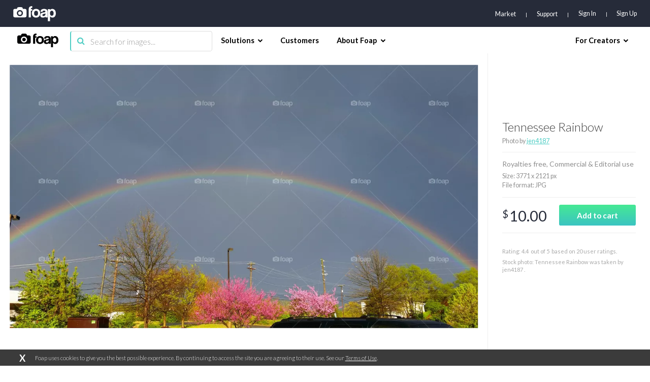

--- FILE ---
content_type: text/html; charset=utf-8
request_url: https://www.google.com/recaptcha/api2/aframe
body_size: 223
content:
<!DOCTYPE HTML><html><head><meta http-equiv="content-type" content="text/html; charset=UTF-8"></head><body><script nonce="-6fuyqlbx94r08LN2uzR7g">/** Anti-fraud and anti-abuse applications only. See google.com/recaptcha */ try{var clients={'sodar':'https://pagead2.googlesyndication.com/pagead/sodar?'};window.addEventListener("message",function(a){try{if(a.source===window.parent){var b=JSON.parse(a.data);var c=clients[b['id']];if(c){var d=document.createElement('img');d.src=c+b['params']+'&rc='+(localStorage.getItem("rc::a")?sessionStorage.getItem("rc::b"):"");window.document.body.appendChild(d);sessionStorage.setItem("rc::e",parseInt(sessionStorage.getItem("rc::e")||0)+1);localStorage.setItem("rc::h",'1768883565870');}}}catch(b){}});window.parent.postMessage("_grecaptcha_ready", "*");}catch(b){}</script></body></html>

--- FILE ---
content_type: application/javascript
request_url: https://assets07.foap.com/build/39.bundle.1ba9cf2e9c755ae27ab1.js
body_size: 48922
content:
webpackJsonp([39],{1186:function(e,t,a){"use strict";function i(e){return e&&e.__esModule?e:{default:e}}function n(e,t){if(!(e instanceof t))throw new TypeError("Cannot call a class as a function")}function o(e,t){if(!e)throw new ReferenceError("this hasn't been initialised - super() hasn't been called");return!t||"object"!=typeof t&&"function"!=typeof t?e:t}function r(e,t){if("function"!=typeof t&&null!==t)throw new TypeError("Super expression must either be null or a function, not "+typeof t);e.prototype=Object.create(t&&t.prototype,{constructor:{value:e,enumerable:!1,writable:!0,configurable:!0}}),t&&(Object.setPrototypeOf?Object.setPrototypeOf(e,t):e.__proto__=t)}Object.defineProperty(t,"__esModule",{value:!0}),t.default=void 0;var s,l,c,d=Object.assign||function(e){for(var t=1;arguments.length>t;t++){var a=arguments[t];for(var i in a)Object.prototype.hasOwnProperty.call(a,i)&&(e[i]=a[i])}return e},f=function(){function e(e,t){for(var a=0;t.length>a;a++){var i=t[a];i.enumerable=i.enumerable||!1,i.configurable=!0,"value"in i&&(i.writable=!0),Object.defineProperty(e,i.key,i)}}return function(t,a,i){return a&&e(t.prototype,a),i&&e(t,i),t}}();a(2726);var u=a(1),p=i(u),m=a(2),g=i(m),h=a(3),b=a(13),w=(a(15),a(17)),v=a(149),y=a(43),C=a(8),j=a(121),E=a(115),k=i(E),O=a(28),P=i(O),_=a(155),T=i(_),R=a(1634),S=i(R),N=a(1548),M=i(N),L=a(1254),x=i(L),I=a(3164),A=i(I),D=a(3163),B=i(D),H=a(3162),U=i(H),F=a(3165),W=i(F),z=a(235),q=a(1657);t.default=(0,b.connect)(function(e){return{creditPackages:e.creditPackages,currentPolicies:e.user.currentPolicies}},{fetchCreditPackages:q.fetchCreditPackages,setSelectedPackage:z.setSelectedPackage})((c=l=function(e){function t(e){n(this,t);var a=o(this,(t.__proto__||Object.getPrototypeOf(t)).call(this,e));a.componentDidMount=function(){(0,j.trackEvent)("viewContent",{contentType:"market",contentName:"market"}),a.props.creditPackages.packages.length||a.props.fetchCreditPackages()},a.setSelectedPackage=function(e){a.props.setSelectedPackage(e,"package","market").then(function(e){(0,w.redirect)((0,C.getRouteByName)("payment").path)})};var i=A.default.map(function(e){return d({},e,{hash:(0,v.hashCode)((new Date).getHours()+(new Date).getMinutes()+e.id)})}),r=i.sort(function(e,t){return t.hash>e.hash?-1:e.hash>t.hash?1:0});r=r.slice(0,40),r=r.filter(function(e){return e&&void 0!==e.id});var s=B.default.filter(function(e){return e&&void 0!==e.id}),l=W.default.filter(function(e){return e&&void 0!==e.id}),c=U.default.filter(function(e){return e&&void 0!==e.id});return a.state={trendingPhotos:r.map(function(e){return d({},e,{href:(0,C.getRouteByName)("singlePhoto",{slug:(0,y.getFullSlug)(e)}).path})}),curatedAlbums:s.map(function(e){return d({},e,{href:(0,C.getRouteByName)("album",{username:e.username,slug:e.id}).path})}),users:l.filter(function(e){return e&&e.user}).map(function(e){return d({},e,{href:(0,C.getRouteByName)("user",{username:e.user.username}).path})}),userAlbums:c.map(function(e){return d({},e,{href:(0,C.getRouteByName)("album",{username:e.username,slug:e.id}).path})})},a}return r(t,e),f(t,[{key:"render",value:function(){var e=this,t=this.props.currentPolicies;return p.default.createElement("div",{className:"container-market"},p.default.createElement(k.default,{title:"Market - Authentic, Royalty-Free Stock Photos and Images",description:"Buy real photos by real people! Launch themed photo missions and choose best content. Build your customized commercial photo library for web or print.",robots:"index, follow",canonical:(0,C.getRouteByName)("market").path}),p.default.createElement("section",{className:"section-hero"},p.default.createElement("div",{className:"centered-content"},p.default.createElement("h1",null,"Over 40 million creative photos",p.default.createElement("br",null),"for commercial use"),p.default.createElement("div",{className:"searchbar-container"},p.default.createElement(T.default,{query:this.props.params?this.props.params.query:"",placeholder:"Search high quality images e.g. yellow bird or halloween"}))),p.default.createElement("div",{className:"author-info"},p.default.createElement("h3",null,"Photo by: ",p.default.createElement("a",{href:"/users/jordandeckertmedia"},p.default.createElement("strong",null,"jordandeckertmedia"))),p.default.createElement(h.Link,{to:(0,C.getRouteByName)("singlePhoto",{slug:"surfs-tide-9f69309a-1b7c-4e5d-be4c-0ac8ae7cbb7e"}).path},"Buy this Photo"))),p.default.createElement("section",{className:"section-tabs-gallery"},p.default.createElement(S.default,null,p.default.createElement(M.default,{title:"Trending Images",active:!0},p.default.createElement("div",{className:"container-fluid"},p.default.createElement(x.default,{photos:this.state.trendingPhotos}))),p.default.createElement(M.default,{title:"Theme Collections"},p.default.createElement("div",{className:"container-fluid"},p.default.createElement(x.default,{overlayType:"static",photos:this.state.curatedAlbums}))),p.default.createElement(M.default,{title:"Featured Photographers"},p.default.createElement("div",{className:"container-fluid"},p.default.createElement(x.default,{overlayType:"user",photos:this.state.users}))),p.default.createElement(M.default,{title:"Selected Albums"},p.default.createElement("div",{className:"container-fluid"},p.default.createElement(x.default,{overlayType:"static",photos:this.state.userAlbums}))))),t.buyCredits?p.default.createElement("section",{className:"section-pricing"},p.default.createElement("div",{className:"container-fluid"},p.default.createElement("h3",{className:"pricing-headline"},"Choose one easy plan"),p.default.createElement("div",{className:"packages custom-scrollbar"},p.default.createElement("div",{className:"package-box single"},p.default.createElement("h3",{className:"package-name"},"Single photo"),p.default.createElement("span",{className:"package-price"},p.default.createElement("sup",null,"$"),"10.00"),p.default.createElement("div",{className:"package-features"},p.default.createElement("p",{className:"package-feature"},"Royalty free"),p.default.createElement("p",{className:"package-feature"},"Unlimited reproductions"),p.default.createElement("p",{className:"package-feature"},"Worldwide usage"))),this.props.creditPackages.packages.map(function(t){return 500===t.credits?null:p.default.createElement("div",{key:t.id,className:"package-box "+(200===t.credits?"highlighted":"")},p.default.createElement("div",{className:"promo"},p.default.createElement("span",{className:"promo-text"},"MOST POPULAR")),p.default.createElement("h3",{className:"package-name"},t.worthPhotos," photos"),p.default.createElement("span",{className:"package-price"},p.default.createElement("sup",null,"$"),t.price.toFixed(2)),p.default.createElement("div",{className:"package-features"},p.default.createElement("p",{className:"package-feature"},"You save ",p.default.createElement("strong",null,t.discountPercentage,"%"))),p.default.createElement(P.default,{layout:"full-width",onClick:function(){return e.setSelectedPackage(t)},styleType:200===t.credits?"primary":"secondary"},"Buy now"))})),p.default.createElement("footer",{className:"pricing-footer"},p.default.createElement("p",null,p.default.createElement("strong",null,"Need content that drives engagement and sales?")," Try our ",p.default.createElement(h.Link,{to:(0,C.getRouteByName)("enterprise").path},"Enterprise solutions")," trusted by some of the world's smartest companies. Big and small.")))):null,p.default.createElement("section",{className:"section-boxes"},p.default.createElement("div",{className:"boxes-bg"},p.default.createElement("div",{className:"box-bg"}),p.default.createElement("div",{className:"box-bg highlighted"})),p.default.createElement("div",{className:"boxes"},p.default.createElement("div",{className:"container-fluid"},p.default.createElement("div",{className:"box box-left"},p.default.createElement("div",{className:"icon"},p.default.createElement("i",{className:"fa fa-camera"})),p.default.createElement("div",{className:"copy"},p.default.createElement("p",{className:"subtitle"},"ARE YOU A PHOTOGRAPHER?"),p.default.createElement("h2",{className:"title"},"Turn your photos into dollars.")),p.default.createElement("div",{className:"cta"},p.default.createElement(P.default,{element:"anchor",to:(0,C.getRouteByName)("photographer").path,styleType:"secondary"},"Download our App and Start Uploading"))),p.default.createElement("div",{className:"box box-right"},p.default.createElement("div",{className:"icon"},p.default.createElement("i",{className:"fa fa-picture-o"})),p.default.createElement("div",{className:"copy"},p.default.createElement("p",{className:"subtitle"},"FOR BRANDS AND AGENCIES"),p.default.createElement("h2",{className:"title"},"Brand storytelling content on demand.")),p.default.createElement("div",{className:"cta"},p.default.createElement(P.default,{element:"anchor",to:(0,C.getRouteByName)("enterprise").path,styleType:"secondary"},"Check our Solutions for Brands")))))))}}]),t}(p.default.Component),l.propTypes={fetchCreditPackages:g.default.func.isRequired,setSelectedPackage:g.default.func.isRequired,creditPackages:g.default.shape({packages:g.default.arrayOf(g.default.shape({id:g.default.string.isRequired,name:g.default.string.isRequired,credits:g.default.number.isRequired,price:g.default.number.isRequired,discountPercentage:g.default.number.isRequired}))}),params:g.default.shape({query:g.default.string,page:g.default.string}),currentPolicies:g.default.shape({buyCredits:g.default.bool.isRequired}).isRequired},l.defaultProps={},s=c))||s},1245:function(e,t,a){!function(t,i){e.exports=i(a(1),a(1275),a(148))}(0,function(e,t,a){return function(e){function t(i){if(a[i])return a[i].exports;var n=a[i]={i:i,l:!1,exports:{}};return e[i].call(n.exports,n,n.exports,t),n.l=!0,n.exports}var a={};return t.m=e,t.c=a,t.i=function(e){return e},t.d=function(e,a,i){t.o(e,a)||Object.defineProperty(e,a,{configurable:!1,enumerable:!0,get:i})},t.n=function(e){var a=e&&e.__esModule?function(){return e.default}:function(){return e};return t.d(a,"a",a),a},t.o=function(e,t){return Object.prototype.hasOwnProperty.call(e,t)},t.p="",t(t.s=15)}([function(e,t,a){"use strict";Object.defineProperty(t,"__esModule",{value:!0});var i=t.Browser={};"undefined"!=typeof window&&(i.SUPPORTED="requestAnimationFrame"in window,i.SUPPORTS_TOUCH="ontouchstart"in window,i.touch=!1,i.dynamicInputDetection=!0,i.iOS=function(){return/iPhone|iPad|iPod/.test(navigator.userAgent)&&!window.MSStream});var n=(t.Store=[],t.Selectors={POPPER:".tippy-popper",TOOLTIP:".tippy-tooltip",CONTENT:".tippy-tooltip-content",CIRCLE:"[x-circle]",ARROW:"[x-arrow]",TOOLTIPPED_EL:"[data-tooltipped]",CONTROLLER:"[data-tippy-controller]"},t.Defaults={html:!1,position:"top",animation:"shift",animateFill:!0,arrow:!1,arrowSize:"regular",delay:0,trigger:"mouseenter focus",duration:350,interactive:!1,interactiveBorder:2,theme:"dark",size:"regular",distance:10,offset:0,hideOnClick:!0,multiple:!1,followCursor:!1,inertia:!1,flipDuration:350,sticky:!1,stickyDuration:200,appendTo:function(){return document.body},zIndex:9999,touchHold:!1,performance:!1,dynamicTitle:!1,useContext:!1,reactInstance:void 0,popperOptions:{},open:void 0,onRequestClose:function(){}});t.DefaultsKeys=i.SUPPORTED&&Object.keys(n)},function(e,t,a){"use strict";function i(e){for(var t=[!1,"webkit"],a=e.charAt(0).toUpperCase()+e.slice(1),i=0;2>i;i++){var n=t[i],o=n?""+n+a:e;if(void 0!==window.document.body.style[o])return o}return null}Object.defineProperty(t,"__esModule",{value:!0}),t.default=i},function(e,t,a){"use strict";function i(e,t){return Array.prototype.find?e.find(t):e.filter(t)[0]}Object.defineProperty(t,"__esModule",{value:!0}),t.default=i},function(e,t,a){"use strict";function i(e){return e.replace(/-.+/,"")}Object.defineProperty(t,"__esModule",{value:!0}),t.default=i},function(e,t,a){"use strict";function i(e,t){return(Element.prototype.closest||function(e){for(var t=this;t;){if(n.matches.call(t,e))return t;t=t.parentElement}}).call(e,t)}Object.defineProperty(t,"__esModule",{value:!0}),t.default=i;var n=a(8)},function(e,t,a){"use strict";function i(e){window.requestAnimationFrame(function(){setTimeout(e,0)})}Object.defineProperty(t,"__esModule",{value:!0}),t.default=i},function(e,t,a){"use strict";function i(e){return{tooltip:e.querySelector(n.Selectors.TOOLTIP),circle:e.querySelector(n.Selectors.CIRCLE),content:e.querySelector(n.Selectors.CONTENT)}}Object.defineProperty(t,"__esModule",{value:!0}),t.default=i;var n=a(0)},function(e,t,a){"use strict";function i(e){return"visible"===e.style.visibility}Object.defineProperty(t,"__esModule",{value:!0}),t.default=i},function(e,t,a){"use strict";function i(e){for(var t=(this.document||this.ownerDocument).querySelectorAll(e),a=t.length;--a>=0&&t.item(a)!==this;);return a>-1}Object.defineProperty(t,"__esModule",{value:!0});t.matches="undefined"==typeof window?i:Element.prototype.matches||Element.prototype.matchesSelector||Element.prototype.webkitMatchesSelector||Element.prototype.mozMatchesSelector||Element.prototype.msMatchesSelector||i},function(e,t,a){"use strict";function i(e){return e&&e.__esModule?e:{default:e}}function n(e,t){if(!(e instanceof t))throw new TypeError("Cannot call a class as a function")}function o(e,t){if(!e)throw new ReferenceError("this hasn't been initialised - super() hasn't been called");return!t||"object"!=typeof t&&"function"!=typeof t?e:t}function r(e,t){if("function"!=typeof t&&null!==t)throw new TypeError("Super expression must either be null or a function, not "+typeof t);e.prototype=Object.create(t&&t.prototype,{constructor:{value:e,enumerable:!1,writable:!0,configurable:!0}}),t&&(Object.setPrototypeOf?Object.setPrototypeOf(e,t):e.__proto__=t)}Object.defineProperty(t,"__esModule",{value:!0});var s=Object.assign||function(e){for(var t=1;arguments.length>t;t++){var a=arguments[t];for(var i in a)Object.prototype.hasOwnProperty.call(a,i)&&(e[i]=a[i])}return e},l=function(){function e(e,t){for(var a=0;t.length>a;a++){var i=t[a];i.enumerable=i.enumerable||!1,i.configurable=!0,"value"in i&&(i.writable=!0),Object.defineProperty(e,i.key,i)}}return function(t,a,i){return a&&e(t.prototype,a),i&&e(t,i),t}}(),c=a(13),d=i(c),f=a(30),u=i(f),p={html:null,position:"top",animation:"shift",animateFill:!0,arrow:!1,delay:0,hideDelay:0,trigger:"mouseenter focus",duration:375,hideDuration:375,interactive:!1,interactiveBorder:2,theme:"dark",offset:0,hideOnClick:!0,multiple:!1,followCursor:!1,inertia:!1,popperOptions:{},onShow:function(){},onShown:function(){},onHide:function(){},onHidden:function(){},disabled:!1,arrowSize:"regular",size:"regular",className:"",style:{},distance:10,onRequestClose:function(){},sticky:!1,stickyDuration:200,touchHold:!1,unmountHTMLWhenHide:!1},m=Object.keys(p),g=function(e,t){var a=[];return m.forEach(function(i){e[i]!==t[i]&&a.push(i)}),a},h=function(e){function t(e){n(this,t);var a=o(this,(t.__proto__||Object.getPrototypeOf(t)).call(this,e));return a.initTippy=a._initTippy.bind(a),a.destroyTippy=a._destroyTippy.bind(a),a.updateTippy=a._updateTippy.bind(a),a.updateReactDom=a._updateReactDom.bind(a),a.showTooltip=a._showTooltip.bind(a),a.hideTooltip=a._hideTooltip.bind(a),a.updateSettings=a._updateSettings.bind(a),a}return r(t,e),l(t,[{key:"componentDidMount",value:function(){"undefined"!=typeof window&&"undefined"!=typeof document&&this.initTippy()}},{key:"componentWillUnmount",value:function(){"undefined"!=typeof window&&"undefined"!=typeof document&&this.destroyTippy()}},{key:"componentDidUpdate",value:function(e){var t=this;if("undefined"!=typeof window&&"undefined"!=typeof document){if(!1===this.props.disabled&&!0===e.disabled)return this.updateSettings("disabled",!1),this.destroyTippy(),void this.initTippy();if(!0===this.props.disabled&&!1===e.disabled)return this.updateSettings("disabled",!0),void this.destroyTippy();!0!==this.props.open||e.open||(this.updateSettings("open",!0),setTimeout(function(){t.showTooltip()},0)),!1===this.props.open&&!0===e.open&&(this.updateSettings("open",!1),this.hideTooltip()),this.props.html!==e.html&&this.updateReactDom(),this.props.title!==e.title&&this.updateTippy();g(this.props,e).forEach(function(e){t.updateSettings(e,t.props[e])})}}},{key:"_showTooltip",value:function(){if("undefined"!=typeof window&&"undefined"!=typeof document&&this.tippy){this.tippy.show(this.tippy.getPopperElement(this.tooltipDOM),this.props.duration)}}},{key:"_hideTooltip",value:function(){if("undefined"!=typeof window&&"undefined"!=typeof document&&this.tippy){this.tippy.hide(this.tippy.getPopperElement(this.tooltipDOM),this.props.hideDuration)}}},{key:"_updateSettings",value:function(e,t){if("undefined"!=typeof window&&"undefined"!=typeof document&&this.tippy){this.tippy.updateSettings(this.tippy.getPopperElement(this.tooltipDOM),e,t)}}},{key:"_updateReactDom",value:function(){if("undefined"!=typeof window&&"undefined"!=typeof document&&this.tippy){this.updateSettings("reactDOM",this.props.html);var e=this.tippy.getPopperElement(this.tooltipDOM);("visible"===e.style.visibility||this.props.open)&&this.tippy.updateForReact(e,this.props.html)}}},{key:"_updateTippy",value:function(){if("undefined"!=typeof window&&"undefined"!=typeof document&&this.tippy){this.tippy.update(this.tippy.getPopperElement(this.tooltipDOM))}}},{key:"_initTippy",value:function(){"undefined"!=typeof window&&"undefined"!=typeof document&&(this.props.disabled?this.tippy=null:(this.tooltipDOM.setAttribute("title",this.props.title),this.tippy=(0,u.default)(this.tooltipDOM,{disabled:this.props.disabled,position:this.props.position,animation:this.props.animation,animateFill:this.props.animateFill,arrow:this.props.arrow,arrowSize:this.props.arrowSize,delay:this.props.delay,hideDelay:this.props.hideDelay,trigger:this.props.trigger,duration:this.props.duration,hideDuration:this.props.hideDuration,interactive:this.props.interactive,interactiveBorder:this.props.interactiveBorder,theme:this.props.theme,offset:this.props.offset,hideOnClick:this.props.hideOnClick,multiple:this.props.multiple,size:this.props.size,followCursor:this.props.followCursor,inertia:this.props.inertia,popperOptions:this.props.popperOptions,onShow:this.props.onShow,onShown:this.props.onShown,onHide:this.props.onHide,onHidden:this.props.onHidden,distance:this.props.distance,reactDOM:this.props.html,unmountHTMLWhenHide:this.props.unmountHTMLWhenHide,open:this.props.open,sticky:this.props.sticky,stickyDuration:this.props.stickyDuration,touchHold:this.props.touchHold,onRequestClose:this.props.onRequestClose,useContext:this.props.useContext,reactInstance:this.props.useContext?this:void 0,performance:!0,html:this.props.rawTemplate?this.props.rawTemplate:void 0}),this.props.open&&this.showTooltip()))}},{key:"_destroyTippy",value:function(){if("undefined"!=typeof window&&"undefined"!=typeof document&&this.tippy){var e=this.tippy.getPopperElement(this.tooltipDOM);this.updateSettings("open",!1),this.tippy.hide(e,0),this.tippy.destroy(e),this.tippy=null}}},{key:"render",value:function(){var e=this;return d.default.createElement("div",{ref:function(t){e.tooltipDOM=t},title:this.props.title,className:this.props.className,tabIndex:this.props.tabIndex,style:s({display:"inline"},this.props.style)},this.props.children)}}]),t}(c.Component);h.defaultProps=p,t.default=h},function(e,t,a){"use strict";function i(e){return e&&e.__esModule?e:{default:e}}function n(e){var t=this,a=(0,c.default)(o.Store,function(e){return e.el===t}),i=a.popper,n=a.settings.offset,r=(0,s.default)(i.getAttribute("x-placement")),l=Math.round(i.offsetWidth/2),d=Math.round(i.offsetHeight/2),u=document.documentElement.offsetWidth||document.body.offsetWidth,p=e.pageX,m=e.pageY,g=void 0,h=void 0;switch(r){case"top":g=p-l+n,h=m-2.25*d;break;case"left":g=p-2*l-10,h=m-d+n;break;case"right":g=p+d,h=m-d+n;break;case"bottom":g=p-l+n,h=m+d/1.5}var b=p+5+l+n>u,w=0>p-5-l+n;"top"!==r&&"bottom"!==r||(b&&(g=u-5-2*l),w&&(g=5)),i.style[(0,f.default)("transform")]="translate3d("+g+"px, "+h+"px, 0)"}Object.defineProperty(t,"__esModule",{value:!0}),t.default=n;var o=a(0),r=a(3),s=i(r),l=a(2),c=i(l),d=a(1),f=i(d),u=a(4);i(u)},function(e,t,a){"use strict";function i(e){return-(e-n.Defaults.distance)+"px"}Object.defineProperty(t,"__esModule",{value:!0}),t.default=i;var n=a(0)},function(e,t,a){"use strict";function i(e){var t=e.getAttribute("title");t&&e.setAttribute("data-original-title",t),e.removeAttribute("title")}Object.defineProperty(t,"__esModule",{value:!0}),t.default=i},function(t,a){t.exports=e},function(e,t,a){"use strict";function i(e){return e&&e.__esModule?e:{default:e}}function n(e,t){var a={};for(var i in e)0>t.indexOf(i)&&Object.prototype.hasOwnProperty.call(e,i)&&(a[i]=e[i]);return a}Object.defineProperty(t,"__esModule",{value:!0});var o=a(13),r=i(o),s=a(9),l=i(s);t.default=function(e){var t=arguments.length>1&&void 0!==arguments[1]?arguments[1]:{};return function(a){var i=n(a,[]);return r.default.createElement(l.default,t,r.default.createElement(e,i))}}},function(e,t,a){"use strict";function i(e){return e&&e.__esModule?e:{default:e}}Object.defineProperty(t,"__esModule",{value:!0}),t.withTooltip=t.Tooltip=void 0;var n=a(9),o=i(n),r=a(14),s=i(r);t.Tooltip=o.default,t.withTooltip=s.default},function(e,t,a){"use strict";function i(e){return e&&e.__esModule?e:{default:e}}function n(){var e=function(){o.Browser.touch=!0,o.Browser.iOS()&&document.body.classList.add("tippy-touch"),o.Browser.dynamicInputDetection&&window.performance&&document.addEventListener("mousemove",t)},t=function(){var e=void 0;return function(){var a=performance.now();20>a-e&&(o.Browser.touch=!1,document.removeEventListener("mousemove",t),o.Browser.iOS()||document.body.classList.remove("tippy-touch")),e=a}}(),a=function(e){if(!(e.target instanceof Element))return(0,s.default)();var t=(0,c.default)(e.target,o.Selectors.TOOLTIPPED_EL),a=(0,c.default)(e.target,o.Selectors.POPPER);if(a){if((0,f.default)(o.Store,function(e){return e.popper===a}).settings.interactive)return}if(t){var i=(0,f.default)(o.Store,function(e){return e.el===t}),n=i.settings,r=n.hideOnClick,l=n.multiple,d=n.trigger;if(!l&&o.Browser.touch||!l&&-1!==d.indexOf("click"))return(0,s.default)(i);if(!0!==r||-1!==d.indexOf("click"))return}!(0,c.default)(e.target,o.Selectors.CONTROLLER)&&document.querySelector(o.Selectors.POPPER)&&(0,s.default)()},i=function(e){var t=document,a=t.activeElement;a&&a.blur&&u.matches.call(a,o.Selectors.TOOLTIPPED_EL)&&a.blur()};document.addEventListener("click",a),document.addEventListener("touchstart",e),window.addEventListener("blur",i),o.Browser.SUPPORTS_TOUCH||0>=navigator.maxTouchPoints&&0>=navigator.msMaxTouchPoints||document.addEventListener("pointerdown",e)}Object.defineProperty(t,"__esModule",{value:!0}),t.default=n;var o=a(0),r=a(25),s=i(r),l=a(4),c=i(l),d=a(2),f=i(d),u=a(8)},function(e,t,a){"use strict";function i(e){return e&&e.__esModule?e:{default:e}}function n(e,t,a){var i=a.position,n=a.distance,o=a.arrow,s=a.animateFill,c=a.inertia,d=a.animation,f=a.arrowSize,u=a.size,p=a.theme,m=a.html,g=a.zIndex,h=a.interactive,b=document.createElement("div");b.setAttribute("class","tippy-popper"),b.setAttribute("role","tooltip"),b.setAttribute("aria-hidden","true"),b.setAttribute("id","tippy-tooltip-"+e),b.style.zIndex=g;var w=document.createElement("div");if(w.setAttribute("class","tippy-tooltip tippy-tooltip--"+u+" leave"),w.setAttribute("data-animation",d),p.split(" ").forEach(function(e){w.classList.add(e+"-theme")}),o){var v=document.createElement("div");v.setAttribute("class","arrow-"+f),v.setAttribute("x-arrow",""),w.appendChild(v)}if(s){w.setAttribute("data-animatefill","");var y=document.createElement("div");y.setAttribute("class","leave"),y.setAttribute("x-circle",""),w.appendChild(y)}c&&w.setAttribute("data-inertia",""),h&&w.setAttribute("data-interactive","");var C=document.createElement("div");if(C.setAttribute("class","tippy-tooltip-content"),m){var j=void 0;m instanceof Element?(C.appendChild(m),j="#"+m.id||"tippy-html-template"):(C.innerHTML=document.getElementById(m.replace("#","")).innerHTML,j=m),b.classList.add("html-template"),h&&b.setAttribute("tabindex","-1"),w.setAttribute("data-template-id",j)}else C.innerHTML=t;return w.style[(0,r.default)(i)]=(0,l.default)(n),w.appendChild(C),b.appendChild(w),b}Object.defineProperty(t,"__esModule",{value:!0}),t.default=n;var o=a(3),r=i(o),s=a(11),l=i(s)},function(e,t,a){"use strict";function i(e){return e&&e.__esModule?e:{default:e}}function n(e){var t=e.el,a=e.popper,i=e.settings,n=i.position,r=i.popperOptions,l=i.offset,d=i.distance,u=i.flipDuration,m=(0,g.default)(a),h=m.tooltip,w=o({placement:n},r||{},{modifiers:o({},r?r.modifiers:{},{flip:o({padding:d+5},r&&r.modifiers?r.modifiers.flip:{}),offset:o({offset:l},r&&r.modifiers?r.modifiers.offset:{})}),onUpdate:function(){var e=h.style;e.top="",e.bottom="",e.left="",e.right="",e[(0,p.default)(a.getAttribute("x-placement"))]=(0,b.default)(d)}});if(window.MutationObserver){var v=a.style,y=new MutationObserver(function(){v[(0,f.default)("transitionDuration")]="0ms",e.popperInstance.update(),(0,c.default)(function(){v[(0,f.default)("transitionDuration")]=u+"ms"})});y.observe(a,{childList:!0,subtree:!0,characterData:!0}),e._mutationObserver=y}return new s.default(t,a,w)}Object.defineProperty(t,"__esModule",{value:!0});var o=Object.assign||function(e){for(var t=1;arguments.length>t;t++){var a=arguments[t];for(var i in a)Object.prototype.hasOwnProperty.call(a,i)&&(e[i]=a[i])}return e};t.default=n;var r=a(38),s=i(r),l=a(5),c=i(l),d=a(1),f=i(d),u=a(3),p=i(u),m=a(6),g=i(m),h=a(11),b=i(h)},function(e,t,a){"use strict";function i(e){return e&&e.__esModule?e:{default:e}}function n(e){var t=this;return e.reduce(function(e,a){var i=b,n=(0,m.default)(t.settings.performance?t.settings:(0,r.default)(a,t.settings)),o=n.html,s=n.trigger,c=n.touchHold,f=a.getAttribute("title");if(!f&&!o)return e;a.setAttribute("data-tooltipped",""),a.setAttribute("aria-describedby","tippy-tooltip-"+i),(0,h.default)(a);var p=(0,l.default)(i,f,n),g=u.default.call(t,a,p,n),w=[];return s.trim().split(" ").forEach(function(e){return w=w.concat((0,d.default)(e,a,g,c))}),e.push({id:i,el:a,popper:p,settings:n,listeners:w,tippyInstance:t}),b++,e},[])}Object.defineProperty(t,"__esModule",{value:!0}),t.default=n;var o=a(24),r=i(o),s=a(17),l=i(s),c=a(20),d=i(c),f=a(23),u=i(f),p=a(21),m=i(p),g=a(12),h=i(g),b=(a(0),1)},function(e,t,a){"use strict";function i(e,t,a,i){var o=[];return"manual"===e?o:(t.addEventListener(e,a.handleTrigger),o.push({event:e,handler:a.handleTrigger}),"mouseenter"===e&&(n.Browser.SUPPORTS_TOUCH&&i&&(t.addEventListener("touchstart",a.handleTrigger),o.push({event:"touchstart",handler:a.handleTrigger}),t.addEventListener("touchend",a.handleMouseleave),o.push({event:"touchend",handler:a.handleMouseleave})),t.addEventListener("mouseleave",a.handleMouseleave),o.push({event:"mouseleave",handler:a.handleMouseleave})),"focus"===e&&(t.addEventListener("blur",a.handleBlur),o.push({event:"blur",handler:a.handleBlur})),o)}Object.defineProperty(t,"__esModule",{value:!0}),t.default=i;var n=a(0)},function(e,t,a){"use strict";function i(e){return e.arrow&&(e.animateFill=!1),e.appendTo&&"function"==typeof e.appendTo&&(e.appendTo=e.appendTo()),e}Object.defineProperty(t,"__esModule",{value:!0}),t.default=i},function(e,t,a){"use strict";function i(e){return e instanceof Element?[e]:Array.isArray(e)?e:[].slice.call(document.querySelectorAll(e))}Object.defineProperty(t,"__esModule",{value:!0}),t.default=i},function(e,t,a){"use strict";function i(e){return e&&e.__esModule?e:{default:e}}function n(e,t,a){var i=this,n=a.delay,r=a.interactive,l=a.hideOnClick,d=a.trigger,u=a.touchHold,p=void 0,m=void 0,g=function(){clearTimeout(p),clearTimeout(m)},h=function(){if(g(),!(0,s.default)(t)){var e=Array.isArray(n)?n[0]:n;n?p=setTimeout(function(){return i.show(t)},e):i.show(t)}},b=function(e){return i.callbacks.wait?i.callbacks.wait.call(t,h,e):h()},w=function(){g();var e=Array.isArray(n)?n[1]:n;n?m=setTimeout(function(){return i.hide(t)},e):i.hide(t)};return{handleTrigger:function(a){var i="mouseenter"===a.type&&o.Browser.SUPPORTS_TOUCH&&o.Browser.touch;if(!i||!u){var n="click"===a.type,r="persistent"!==l;n&&(0,s.default)(t)&&r?w():b(a),i&&o.Browser.iOS()&&e.click&&e.click()}},handleMouseleave:function(i){if(!("mouseleave"===i.type&&o.Browser.SUPPORTS_TOUCH&&o.Browser.touch&&u)){if(r){var n=function i(n){var r=function(){document.body.removeEventListener("mouseleave",w),document.removeEventListener("mousemove",i),w()},s=(0,c.default)(n.target,o.Selectors.TOOLTIPPED_EL),l=(0,c.default)(n.target,o.Selectors.POPPER)===t,u=s===e,p=-1!==d.indexOf("click");if(s&&s!==e)return r();l||u||p||(0,f.default)(n,t,a)&&r()};return document.body.addEventListener("mouseleave",w),void document.addEventListener("mousemove",n)}w()}},handleBlur:function(e){e.relatedTarget&&!o.Browser.touch&&((0,c.default)(e.relatedTarget,o.Selectors.POPPER)||w())}}}Object.defineProperty(t,"__esModule",{value:!0}),t.default=n;var o=a(0),r=a(7),s=i(r),l=a(4),c=i(l),d=a(32),f=i(d)},function(e,t,a){"use strict";function i(e,t){var a=n.DefaultsKeys.reduce(function(a,i){var n=e.getAttribute("data-"+i.toLowerCase())||t[i];return"false"===n&&(n=!1),"true"===n&&(n=!0),isFinite(n)&&!isNaN(parseFloat(n))&&(n=parseFloat(n)),"string"==typeof n&&"["===n.trim().charAt(0)&&(n=JSON.parse(n)),a[i]=n,a},{});return Object.assign({},t,a)}Object.defineProperty(t,"__esModule",{value:!0}),t.default=i;var n=a(0)},function(e,t,a){"use strict";function i(e){n.Store.forEach(function(t){var a=t.popper,i=t.tippyInstance,n=t.settings,o=n.appendTo,r=n.hideOnClick,s=n.trigger;if(o.contains(a)){var l=!0===r||-1!==s.indexOf("focus"),c=!e||a!==e.popper;l&&c&&(t.settings.onRequestClose(),i.hide(a))}})}Object.defineProperty(t,"__esModule",{value:!0}),t.default=i;var n=a(0)},function(e,t,a){"use strict";function i(){return!i.done&&(i.done=!0,(0,o.default)(),!0)}Object.defineProperty(t,"__esModule",{value:!0}),t.default=i;var n=a(16),o=function(e){return e&&e.__esModule?e:{default:e}}(n)},function(e,t,a){"use strict";function i(e){return e&&e.__esModule?e:{default:e}}function n(e){var t=e.popper,a=e.popperInstance,i=e.settings.stickyDuration,n=function(){return t.style[(0,l.default)("transitionDuration")]=i+"ms"},o=function(){return t.style[(0,l.default)("transitionDuration")]=""};(0,r.default)(function e(){a&&a.scheduleUpdate(),n(),(0,d.default)(t)?window.requestAnimationFrame(e):o()})}Object.defineProperty(t,"__esModule",{value:!0}),t.default=n;var o=a(5),r=i(o),s=a(1),l=i(s),c=a(7),d=i(c)},function(e,t,a){"use strict";function i(e){return e&&e.__esModule?e:{default:e}}function n(e){var t=e.el,a=e.popper,i=e.settings,n=i.appendTo,r=i.followCursor;n.contains(a)||(n.appendChild(a),e.popperInstance?(e.popperInstance.update(),r&&!o.Browser.touch||e.popperInstance.enableEventListeners()):e.popperInstance=(0,c.default)(e),r&&!o.Browser.touch&&(t.addEventListener("mousemove",s.default),e.popperInstance.disableEventListeners()))}Object.defineProperty(t,"__esModule",{value:!0}),t.default=n;var o=a(0),r=a(10),s=i(r),l=a(18),c=i(l),d=a(1);i(d)},function(e,t,a){"use strict";function i(e,t,a){if(!t)return a();var i=(0,o.default)(e.popper),n=i.tooltip,r=!1,s=function(e){e.target!==n||r||(r=!0,a())};n.addEventListener("webkitTransitionEnd",s),n.addEventListener("transitionend",s),clearTimeout(e._transitionendTimeout),e._transitionendTimeout=setTimeout(function(){r||a()},t)}Object.defineProperty(t,"__esModule",{value:!0}),t.default=i;var n=(a(0),a(6)),o=function(e){return e&&e.__esModule?e:{default:e}}(n)},function(e,t,a){"use strict";function i(e){return e&&e.__esModule?e:{default:e}}function n(e,t,a){return t in e?Object.defineProperty(e,t,{value:a,enumerable:!0,configurable:!0,writable:!0}):e[t]=a,e}function o(e,t){if(!(e instanceof t))throw new TypeError("Cannot call a class as a function")}function r(e,t){return new Q(e,t)}Object.defineProperty(t,"__esModule",{value:!0});var s=Object.assign||function(e){for(var t=1;arguments.length>t;t++){var a=arguments[t];for(var i in a)Object.prototype.hasOwnProperty.call(a,i)&&(e[i]=a[i])}return e},l=function(){function e(e,t){for(var a=0;t.length>a;a++){var i=t[a];i.enumerable=i.enumerable||!1,i.configurable=!0,"value"in i&&(i.writable=!0),Object.defineProperty(e,i.key,i)}}return function(t,a,i){return a&&e(t.prototype,a),i&&e(t,i),t}}(),c=a(0),d=a(39),f=i(d),u=a(26),p=i(u),m=a(5),g=i(m),h=a(1),b=(i(h),a(2)),w=i(b),v=a(34),y=i(v),C=a(12),j=i(C),E=a(33),k=i(E),O=a(37),P=i(O),_=a(35),T=i(_),R=a(6),S=i(R),N=a(31),M=i(N),L=a(7),x=i(L),I=a(36),A=i(I),D=a(10),B=i(D),H=a(22),U=i(H),F=a(29),W=i(F),z=a(28),q=i(z),V=a(27),G=i(V),Y=a(19),J=i(Y),Q=function(){function e(t){var a=arguments.length>1&&void 0!==arguments[1]?arguments[1]:{};o(this,e),c.Browser.SUPPORTED&&((0,p.default)(),this.state={destroyed:!1},this.selector=t,this.settings=s({},c.Defaults,a),(a.show||a.shown||a.hide||a.hidden)&&console.warn("Callbacks without the `on` prefix are deprecated (with the exception of `wait`). Use onShow, onShown, onHide, and onHidden instead."),this.callbacks={wait:a.wait,show:a.onShow||a.show||A.default,shown:a.onShown||a.shown||A.default,hide:a.onHide||a.hide||A.default,hidden:a.onHidden||a.hidden||A.default},this.store=J.default.call(this,(0,U.default)(t)),c.Store.push.apply(c.Store,this.store))}return l(e,[{key:"getPopperElement",value:function(e){try{return(0,w.default)(this.store,function(t){return t.el===e}).popper}catch(e){console.error("[getPopperElement]: Element passed as the argument does not exist in the instance")}}},{key:"getReferenceElement",value:function(e){try{return(0,w.default)(this.store,function(t){return t.popper===e}).el}catch(e){console.error("[getReferenceElement]: Popper passed as the argument does not exist in the instance")}}},{key:"getReferenceData",value:function(e){return(0,w.default)(this.store,function(t){return t.el===e||t.popper===e})}},{key:"updateSettings",value:function(e,t,a){var i=(0,w.default)(this.store,function(t){return t.popper===e});i.settings=s({},i.settings,n({},t,a))}},{key:"updateForReact",value:function(e,t){var a=e.querySelector(c.Selectors.CONTENT),i=(0,w.default)(this.store,function(t){return t.popper===e}),n=i.settings,o=n.useContext;o?f.default.unstable_renderSubtreeIntoContainer(i.settings.reactInstance,t,a):f.default.render(t,a)}},{key:"show",value:function(e,t){var a=this;if(!this.state.destroyed){var i=(0,w.default)(this.store,function(t){return t.popper===e}),n=(0,S.default)(e),o=n.tooltip,r=n.circle,s=n.content;if(!document.body.contains(i.el))return void this.destroy(e);if(this.callbacks.show.call(e),!i||!i.settings||!1!==i.settings.open){i.settings.reactDOM&&this.updateForReact(e,i.settings.reactDOM);var l=i.el,d=i.settings,f=d.sticky,u=d.interactive,p=d.followCursor,m=d.flipDuration,h=d.duration;if(d.dynamicTitle){var b=l.getAttribute("title");b&&(s.innerHTML=b,(0,j.default)(l))}var v=void 0!==t?t:Array.isArray(h)?h[0]:h;(0,M.default)([e,o,r],0),(0,q.default)(i),e.style.visibility="visible",e.setAttribute("aria-hidden","false"),(0,g.default)(function(){p&&!c.Browser.touch||(i.popperInstance.update(),(0,M.default)([e],m)),(0,M.default)([o,r],v),r&&(s.style.opacity=1),u&&l.classList.add("active"),f&&(0,G.default)(i),(0,P.default)(o,r),(0,T.default)([o,r],function(e){e.contains("tippy-notransition")&&e.remove("tippy-notransition"),e.remove("leave"),e.add("enter")}),(0,W.default)(i,v,function(){(0,x.default)(e)&&!i._onShownFired&&(u&&e.focus(),o.classList.add("tippy-notransition"),i._onShownFired=!0,a.callbacks.shown.call(e))})})}}}},{key:"hide",value:function(e,t){var a=this;if(!this.state.destroyed){this.callbacks.hide.call(e);var i=(0,w.default)(this.store,function(t){return t.popper===e}),n=(0,S.default)(e),o=n.tooltip,r=n.circle,s=n.content;if(!1!==i.settings.disabled||!i.settings.open){var l=i&&i.settings&&i.settings.unmountHTMLWhenHide&&i.settings.reactDOM,c=i.el,d=i.settings,u=d.appendTo,p=d.interactive,m=d.html,g=d.trigger,h=d.duration,b=void 0!==t?t:Array.isArray(h)?h[1]:h;i._onShownFired=!1,p&&c.classList.remove("active"),e.style.visibility="hidden",e.setAttribute("aria-hidden","true"),(0,M.default)([o,r,r?s:null],b),r&&(s.style.opacity=0),(0,T.default)([o,r],function(e){e.contains("tippy-tooltip")&&e.remove("tippy-notransition"),e.remove("enter"),e.add("leave")}),m&&-1!==g.indexOf("click")&&(0,k.default)(c)&&c.focus(),(0,W.default)(i,b,function(){!(0,x.default)(e)&&u.contains(e)&&"1"!==getComputedStyle(o).opacity&&(c.removeEventListener("mousemove",B.default),i.popperInstance.disableEventListeners(),u.removeChild(e),a.callbacks.hidden.call(e),l&&f.default.unmountComponentAtNode(s))})}}}},{key:"update",value:function(e){if(!this.state.destroyed){var t=(0,w.default)(this.store,function(t){return t.popper===e}),a=(0,S.default)(e),i=a.content,n=t.el,o=t.settings.html;if(o instanceof Element)return void console.warn("Aborted: update() should not be used if `html` is a DOM element");i.innerHTML=o?document.getElementById(o.replace("#","")).innerHTML:n.getAttribute("title")||n.getAttribute("data-original-title"),o||(0,j.default)(n)}}},{key:"destroy",value:function(e,t){var a=this;if(!this.state.destroyed){var i=(0,w.default)(this.store,function(t){return t.popper===e}),n=i.el,o=i.popperInstance,r=i.listeners,s=i._mutationObserver;(0,x.default)(e)&&this.hide(e,0),r.forEach(function(e){return n.removeEventListener(e.event,e.handler)}),n.setAttribute("title",n.getAttribute("data-original-title")),n.removeAttribute("data-original-title"),n.removeAttribute("data-tooltipped"),n.removeAttribute("aria-describedby"),o&&o.destroy(),s&&s.disconnect(),c.Store.splice((0,y.default)(c.Store,function(t){return t.popper===e}),1),(void 0===t||t)&&(this.store=c.Store.filter(function(e){return e.tippyInstance===a}))}}},{key:"destroyAll",value:function(){var e=this;if(!this.state.destroyed){var t=this.store.length;this.store.forEach(function(a,i){e.destroy(a.popper,i===t-1)}),this.store=null,this.state.destroyed=!0}}}]),e}();r.Browser=c.Browser,r.Defaults=c.Defaults,r.disableDynamicInputDetection=function(){return c.Browser.dynamicInputDetection=!1},r.enableDynamicInputDetection=function(){return c.Browser.dynamicInputDetection=!0},t.default=r},function(e,t,a){"use strict";function i(e,t){e.forEach(function(e){if(e){var a=s.matches.call(e,n.Selectors.CONTENT),i=a?Math.round(t/1.3):t;e.style[(0,r.default)("transitionDuration")]=i+"ms"}})}Object.defineProperty(t,"__esModule",{value:!0}),t.default=i;var n=a(0),o=a(1),r=function(e){return e&&e.__esModule?e:{default:e}}(o),s=a(8)},function(e,t,a){"use strict";function i(e,t,a){if(!t.getAttribute("x-placement"))return!0;var i=e.clientX,n=e.clientY,r=a.interactiveBorder,s=a.distance,l=t.getBoundingClientRect(),c=(0,o.default)(t.getAttribute("x-placement")),d=r+s,f={top:l.top-n>r,bottom:n-l.bottom>r,left:l.left-i>r,right:i-l.right>r};switch(c){case"top":f.top=l.top-n>d;break;case"bottom":f.bottom=n-l.bottom>d;break;case"left":f.left=l.left-i>d;break;case"right":f.right=i-l.right>d}return f.top||f.bottom||f.left||f.right}Object.defineProperty(t,"__esModule",{value:!0}),t.default=i;var n=a(3),o=function(e){return e&&e.__esModule?e:{default:e}}(n)},function(e,t,a){"use strict";function i(e){var t=e.getBoundingClientRect();return!(0>t.top||0>t.left||t.bottom>(window.innerHeight||document.documentElement.clientHeight)||t.right>(window.innerWidth||document.documentElement.clientWidth))}Object.defineProperty(t,"__esModule",{value:!0}),t.default=i},function(e,t,a){"use strict";function i(e,t){return Array.prototype.findIndex?e.findIndex(t):e.indexOf((0,o.default)(e,t))}Object.defineProperty(t,"__esModule",{value:!0}),t.default=i;var n=a(2),o=function(e){return e&&e.__esModule?e:{default:e}}(n)},function(e,t,a){"use strict";function i(e,t){e.forEach(function(e){e&&t(e.classList)})}Object.defineProperty(t,"__esModule",{value:!0}),t.default=i},function(e,t,a){"use strict";function i(){}Object.defineProperty(t,"__esModule",{value:!0}),t.default=i},function(e,t,a){"use strict";function i(e,t){t?(window.getComputedStyle(t),(0,o.default)("transform")):window.getComputedStyle(e)}Object.defineProperty(t,"__esModule",{value:!0}),t.default=i;var n=a(1),o=function(e){return e&&e.__esModule?e:{default:e}}(n)},function(e,a){e.exports=t},function(e,t){e.exports=a}])})},1250:function(e,t,a){"use strict";(function(e){function i(e){return e&&e.__esModule?e:{default:e}}function n(e,t){if(!(e instanceof t))throw new TypeError("Cannot call a class as a function")}function o(e,t){if(!e)throw new ReferenceError("this hasn't been initialised - super() hasn't been called");return!t||"object"!=typeof t&&"function"!=typeof t?e:t}function r(e,t){if("function"!=typeof t&&null!==t)throw new TypeError("Super expression must either be null or a function, not "+typeof t);e.prototype=Object.create(t&&t.prototype,{constructor:{value:e,enumerable:!1,writable:!0,configurable:!0}}),t&&(Object.setPrototypeOf?Object.setPrototypeOf(e,t):e.__proto__=t)}Object.defineProperty(t,"__esModule",{value:!0}),t.forceCheck=t.lazyload=void 0;var s=function(){function e(e,t){for(var a=0;t.length>a;a++){var i=t[a];i.enumerable=i.enumerable||!1,i.configurable=!0,"value"in i&&(i.writable=!0),Object.defineProperty(e,i.key,i)}}return function(t,a,i){return a&&e(t.prototype,a),i&&e(t,i),t}}(),l=a(1),c=i(l),d=a(148),f=i(d),u=a(2),p=i(u),m=a(1296),g=a(1297),h=i(g),b=a(1295),w=i(b),v=a(1298),y=i(v),C=a(1294),j=i(C),E="data-lazyload-listened",k=[],O=[],P=!1;try{var _=Object.defineProperty({},"passive",{get:function(){P=!0}});window.addEventListener("test",null,_)}catch(e){}var T=!!P&&{capture:!1,passive:!0},R=function(e,t){var a=f.default.findDOMNode(e),i=void 0,n=void 0;try{var o=t.getBoundingClientRect();i=o.top,n=o.height}catch(e){i=0,n=0}var r=window.innerHeight||document.documentElement.clientHeight,s=Math.max(i,0),l=Math.min(r,i+n)-s,c=void 0,d=void 0;try{var u=a.getBoundingClientRect();c=u.top,d=u.height}catch(e){c=0,d=0}var p=c-s,m=Array.isArray(e.props.offset)?e.props.offset:[e.props.offset,e.props.offset];return l>=p-m[0]&&p+d+m[1]>=0},S=function(e){var t=f.default.findDOMNode(e);if(!(t.offsetWidth||t.offsetHeight||t.getClientRects().length))return!1;var a=void 0,i=void 0;try{var n=t.getBoundingClientRect();a=n.top,i=n.height}catch(e){a=0,i=0}var o=window.innerHeight||document.documentElement.clientHeight,r=Array.isArray(e.props.offset)?e.props.offset:[e.props.offset,e.props.offset];return o>=a-r[0]&&a+i+r[1]>=0},N=function(e){var t=f.default.findDOMNode(e);if(t){var a=(0,h.default)(t);(e.props.overflow&&a!==t.ownerDocument&&a!==document&&a!==document.documentElement?R(e,a):S(e))?e.visible||(e.props.once&&O.push(e),e.visible=!0,e.forceUpdate()):e.props.once&&e.visible||(e.visible=!1,e.props.unmountIfInvisible&&e.forceUpdate())}},M=function(){O.forEach(function(e){var t=k.indexOf(e);-1!==t&&k.splice(t,1)}),O=[]},L=function(){for(var e=0;k.length>e;++e){N(k[e])}M()},x=void 0,I=null,A=function(e){function t(e){n(this,t);var a=o(this,(t.__proto__||Object.getPrototypeOf(t)).call(this,e));return a.visible=!1,a}return r(t,e),s(t,[{key:"componentDidMount",value:function(){var e=!1;if(void 0!==this.props.debounce&&"throttle"===x?(console.warn("[react-lazyload] Previous delay function is `throttle`, now switching to `debounce`, try setting them unanimously"),e=!0):"debounce"===x&&void 0===this.props.debounce&&(console.warn("[react-lazyload] Previous delay function is `debounce`, now switching to `throttle`, try setting them unanimously"),e=!0),e&&((0,m.off)(window,"scroll",I,T),(0,m.off)(window,"resize",I,T),I=null),I||(void 0!==this.props.debounce?(I=(0,w.default)(L,"number"==typeof this.props.debounce?this.props.debounce:300),x="debounce"):void 0!==this.props.throttle?(I=(0,y.default)(L,"number"==typeof this.props.throttle?this.props.throttle:300),x="throttle"):I=L),this.props.overflow){var t=(0,h.default)(f.default.findDOMNode(this));if(t&&"function"==typeof t.getAttribute){var a=+t.getAttribute(E)+1;1===a&&t.addEventListener("scroll",I,T),t.setAttribute(E,a)}}else if(0===k.length||e){var i=this.props,n=i.scroll,o=i.resize;n&&(0,m.on)(window,"scroll",I,T),o&&(0,m.on)(window,"resize",I,T)}k.push(this),N(this)}},{key:"shouldComponentUpdate",value:function(){return this.visible}},{key:"componentWillUnmount",value:function(){if(this.props.overflow){var e=(0,h.default)(f.default.findDOMNode(this));if(e&&"function"==typeof e.getAttribute){var t=+e.getAttribute(E)-1;0===t?(e.removeEventListener("scroll",I,T),e.removeAttribute(E)):e.setAttribute(E,t)}}var a=k.indexOf(this);-1!==a&&k.splice(a,1),0===k.length&&((0,m.off)(window,"resize",I,T),(0,m.off)(window,"scroll",I,T))}},{key:"render",value:function(){return this.visible?this.props.children:this.props.placeholder?this.props.placeholder:c.default.createElement("div",{style:{height:this.props.height},className:"lazyload-placeholder"})}}]),t}(l.Component);A.propTypes={once:p.default.bool,height:p.default.oneOfType([p.default.number,p.default.string]),offset:p.default.oneOfType([p.default.number,p.default.arrayOf(p.default.number)]),overflow:p.default.bool,resize:p.default.bool,scroll:p.default.bool,children:p.default.node,throttle:p.default.oneOfType([p.default.number,p.default.bool]),debounce:p.default.oneOfType([p.default.number,p.default.bool]),placeholder:p.default.node,unmountIfInvisible:p.default.bool},A.defaultProps={once:!1,offset:0,overflow:!1,resize:!1,scroll:!0,unmountIfInvisible:!1};t.lazyload=j.default;t.default=A,t.forceCheck=L}).call(t,a(10))},1254:function(e,t,a){"use strict";function i(e){return e&&e.__esModule?e:{default:e}}function n(e,t){if(!(e instanceof t))throw new TypeError("Cannot call a class as a function")}function o(e,t){if(!e)throw new ReferenceError("this hasn't been initialised - super() hasn't been called");return!t||"object"!=typeof t&&"function"!=typeof t?e:t}function r(e,t){if("function"!=typeof t&&null!==t)throw new TypeError("Super expression must either be null or a function, not "+typeof t);e.prototype=Object.create(t&&t.prototype,{constructor:{value:e,enumerable:!1,writable:!0,configurable:!0}}),t&&(Object.setPrototypeOf?Object.setPrototypeOf(e,t):e.__proto__=t)}Object.defineProperty(t,"__esModule",{value:!0}),t.default=void 0;var s,l,c=Object.assign||function(e){for(var t=1;arguments.length>t;t++){var a=arguments[t];for(var i in a)Object.prototype.hasOwnProperty.call(a,i)&&(e[i]=a[i])}return e},d=function(){function e(e,t){for(var a=0;t.length>a;a++){var i=t[a];i.enumerable=i.enumerable||!1,i.configurable=!0,"value"in i&&(i.writable=!0),Object.defineProperty(e,i.key,i)}}return function(t,a,i){return a&&e(t.prototype,a),i&&e(t,i),t}}();a(1307);var f=a(1),u=i(f),p=a(2),m=i(p),g=a(42),h=i(g),b=a(1250),w=i(b),v=a(1279),y=i(v),C=a(19),j=a(1273),E=a(1302),k=i(E),O=a(1303),P=i(O),_=a(1304),T=i(_),R=a(1285),S=i(R),N=a(1305),M=i(N),L=a(1280),x=i(L),I=a(1281),A=i(I),D=a(52),B=i(D),H=a(1306),U=i(H);t.default=(l=s=function(e){function t(){var e,a,i,r;n(this,t);for(var s=arguments.length,l=Array(s),d=0;s>d;d++)l[d]=arguments[d];return a=i=o(this,(e=t.__proto__||Object.getPrototypeOf(t)).call.apply(e,[this].concat(l))),i.keys={},i.state={photoMinHeight:225,lazyLoadOffset:300,selectDirection:null},i.componentWillUnmount=function(){(0,C.isBrowser)()&&(document.removeEventListener("keydown",function(e){return i.keys[e.keyCode]=!1}),document.removeEventListener("keyup",function(e){return i.keys[e.keyCode]=!1}))},i.componentWillReceiveProps=function(e){(0,C.isBrowser)()&&(0,b.forceCheck)()},i.onHover=function(e){i.props.onHover&&window&&window.innerWidth>=1024&&i.props.onHover(e)},i.getGalleryGroups=function(e,t){var a={};return e.forEach(function(e){var i=(0,h.default)(e[t]).format("MMM D, YYYY");a.hasOwnProperty(i)||(a[i]=[]),a[i].push(e)}),Object.keys(a).map(function(e){return u.default.createElement("div",{className:"gallery-group",key:e,id:e},u.default.createElement("span",{className:"gallery-group-name"},e),u.default.createElement("div",{className:"gallery-group-photos"},i.getGalleryPhotos(a[e])))})},i.onSelect=function(e){var t=i.props.selectable.items,a=i.props.photos,n=i.state.selectDirection;if(i.keys[16]&&!0===i.keys[16]){var o=(0,j.getRange)(a,t,e,n);n=o.selectDirection,t=o.selectedItems}else{var r=t.findIndex(function(t){return t.id===e.id});-1!==r?t.splice(r,1):t.push(e)}i.setState(c({},i.state,{selectDirection:n})),i.props.selectable.onStateChange(t)},i.getGalleryPhotos=function(e){var t=i.state,a=t.photoMinHeight,n=t.lazyLoadOffset,o=i.props,r=o.selectable,s=o.promotable,l=0===e.filter(function(e){return e.width>=e.height}).length,c=l?1.4:1;return e.map(function(e){var t=e.width,o=t*a/e.height,l=o>640?640:o;return(0,C.isBrowser)()&&640>window.innerWidth?a=120:(0,C.isBrowser)()&&960>window.innerWidth&&(a=250),u.default.createElement("div",{key:e.id,className:"picture-wrapper "+(e.removed?"removed":"")+" "+(e.isPromoted?"promoted":"")+" "+(e.isRejected?"rejected":"")+" "+(e.isDemoted?"demoted":""),id:"photo-"+e.id,onMouseEnter:function(){i.onHover(e)},style:{width:l*c+"px",flexGrow:l*c,flexBasis:o*c+"px"}},u.default.createElement("i",{className:"placeholder",style:{paddingBottom:e.height/e.width*100+"%"}}),s&&s.enabled?u.default.createElement(M.default,{photo:e,inSelectMode:!!(r&&r.enabled&&r.items.length)}):null,e.controls?u.default.createElement(S.default,{photo:e}):null,r&&r.enabled?u.default.createElement(x.default,{photo:e,visibleOnHover:r.visibleOnHover||!1,onSelect:i.onSelect,isSelected:-1!==i.props.selectable.items.findIndex(function(t){return t.id===e.id})}):null,u.default.createElement(k.default,{href:r&&r.enabled&&i.props.selectable.items.length?null:e.href,onEnter:r&&r.enabled&&i.props.selectable.items.length?function(){return i.onSelect(e)}:i.props.onEnter?function(){return i.props.onEnter(e)}:null,onEnterAsync:i.props.onEnterAsync?function(){return i.props.onEnterAsync(e)}:null},e.overlay?null:u.default.createElement(P.default,{photo:e,type:i.props.overlayType}),e.overlay?u.default.createElement(T.default,e.overlay):null,u.default.createElement(w.default,{height:e.height/e.width*100,offset:n,resize:!0},u.default.createElement(A.default,{url:e.imageUrl,resolutions:e.resolutions,alt:e.selectedCaption}))))})},r=a,o(i,r)}return r(t,e),d(t,[{key:"componentDidMount",value:function(){var e=this;(0,C.isBrowser)()&&(document.addEventListener("keydown",function(t){return e.keys[t.keyCode]=!0}),document.addEventListener("keyup",function(t){return e.keys[t.keyCode]=!1}))}},{key:"render",value:function(){var e=this,t=this.props,a=t.photos,i=t.selectable,n=t.isLoading,o=t.noResultInfo,r=t.groupable,s=null;return s=n?u.default.createElement(B.default,{className:"search-spinner"}):!a.length&&o?o:r&&r.enabled&&r.groupBy?this.getGalleryGroups(a,r.groupBy):this.getGalleryPhotos(a),u.default.createElement("div",{className:"component-gallery "+(i&&i.enabled&&i.items.length?"select-mode":"")},u.default.createElement(y.default,{onChange:function(t){return e.setState(c({},e.state,{lazyLoadOffset:300}),function(){return(0,b.forceCheck)()})}},u.default.createElement(U.default,{baseOffset:300,onOffsetChange:function(t){return e.setState(c({},e.state,{lazyLoadOffset:t}),function(){return(0,b.forceCheck)()})}},u.default.createElement("div",{className:"gallery-container"},s))))}}]),t}(u.default.Component),s.propTypes={isLoading:m.default.bool,noResultInfo:m.default.element,overlayType:m.default.string,onHover:m.default.func,onEnter:m.default.func,onEnterAsync:m.default.func,photos:m.default.arrayOf(m.default.shape({imageUrl:m.default.string,resolutions:m.default.object,width:m.default.number.isRequired,height:m.default.number.isRequired,alt:m.default.string,href:m.default.string,controls:m.default.object,overlay:m.default.shape({type:m.default.string,contentArray:m.default.array})})),selectable:m.default.shape({enabled:m.default.bool,visibleOnHover:m.default.bool,onStateChange:m.default.func,items:m.default.array}),promotable:m.default.shape({enabled:m.default.bool,controls:m.default.object}),groupable:m.default.shape({enabled:m.default.bool,groupBy:m.default.string})},s.defaultProps={isLoading:!1,photos:[]},l)},1256:function(e,t,a){"use strict";function i(e){return e&&e.__esModule?e:{default:e}}function n(e,t){if(!(e instanceof t))throw new TypeError("Cannot call a class as a function")}function o(e,t){if(!e)throw new ReferenceError("this hasn't been initialised - super() hasn't been called");return!t||"object"!=typeof t&&"function"!=typeof t?e:t}function r(e,t){if("function"!=typeof t&&null!==t)throw new TypeError("Super expression must either be null or a function, not "+typeof t);e.prototype=Object.create(t&&t.prototype,{constructor:{value:e,enumerable:!1,writable:!0,configurable:!0}}),t&&(Object.setPrototypeOf?Object.setPrototypeOf(e,t):e.__proto__=t)}Object.defineProperty(t,"__esModule",{value:!0}),t.default=void 0;var s,l,c=function(){function e(e,t){for(var a=0;t.length>a;a++){var i=t[a];i.enumerable=i.enumerable||!1,i.configurable=!0,"value"in i&&(i.writable=!0),Object.defineProperty(e,i.key,i)}}return function(t,a,i){return a&&e(t.prototype,a),i&&e(t,i),t}}();a(1314);var d=a(1),f=i(d),u=a(2),p=i(u),m=a(1245);t.default=(l=s=function(e){function t(){return n(this,t),o(this,(t.__proto__||Object.getPrototypeOf(t)).apply(this,arguments))}return r(t,e),c(t,[{key:"render",value:function(){var e=this.props,t=e.state,a=e.photo,i=e.tooltips,n=void 0,o=void 0;switch(t){case"error":n="times",o="Rejected";break;case"warning":n="exclamation",o=a&&a.modelReleases&&"UPLOADED"===a.modelReleases.status?"Uploaded":"Missing";break;case"success":n="user",o="Sent to verification"}var r=f.default.createElement("div",{className:"state-icon "+t},f.default.createElement("i",{className:"fa fa-"+n}));return i&&(r=f.default.createElement(m.Tooltip,{title:o},r)),f.default.createElement("div",{className:"component-model-releases-status-icon"},r)}}]),t}(f.default.Component),s.propTypes={tooltips:p.default.bool,photo:p.default.shape({modelReleases:p.default.shape({status:p.default.string.isRequired}).isRequired}),state:p.default.oneOf(["error","warning","success"]).isRequired},s.defaultProps={tooltips:!0,photo:null},l)},1273:function(e,t,a){"use strict";function i(e,t,a,i){var o=null,r=null;return e.forEach(function(e,n){var s=t.findIndex(function(t){return t.id===e.id});-1!==s&&(o=e.id),e.id===a.id&&(r=e.id,t.push(e)),o&&!r?i="ltr":!o&&r&&(i="rtl"),"ltr"===i?(o&&!r&&t.push(e),r&&e.id!==r&&-1!==s&&t.splice(s,1)):"rtl"===i&&(!o&&r&&t.push(e),r||-1===s||t.splice(s,1))}),t=(0,n.dedupe)(t,"id"),{selectDirection:i,selectedItems:t}}Object.defineProperty(t,"__esModule",{value:!0}),t.getRange=i;var n=a(385)},1275:function(e,t,a){"use strict";(function(e){function a(e){var t=!1;return function(){t||(t=!0,window.Promise.resolve().then(function(){t=!1,e()}))}}function i(e){var t=!1;return function(){t||(t=!0,setTimeout(function(){t=!1,e()},ce))}}function n(e){var t={};return e&&"[object Function]"===t.toString.call(e)}function o(e,t){if(1!==e.nodeType)return[];var a=getComputedStyle(e,null);return t?a[t]:a}function r(e){return"HTML"===e.nodeName?e:e.parentNode||e.host}function s(e){if(!e)return document.body;switch(e.nodeName){case"HTML":case"BODY":return e.ownerDocument.body;case"#document":return e.body}var t=o(e);return/(auto|scroll)/.test(t.overflow+t.overflowY+t.overflowX)?e:s(r(e))}function l(e){var t=e&&e.offsetParent,a=t&&t.nodeName;return a&&"BODY"!==a&&"HTML"!==a?-1!==["TD","TABLE"].indexOf(t.nodeName)&&"static"===o(t,"position")?l(t):t:e?e.ownerDocument.documentElement:document.documentElement}function c(e){var t=e.nodeName;return"BODY"!==t&&("HTML"===t||l(e.firstElementChild)===e)}function d(e){return null!==e.parentNode?d(e.parentNode):e}function f(e,t){if(!(e&&e.nodeType&&t&&t.nodeType))return document.documentElement;var a=e.compareDocumentPosition(t)&Node.DOCUMENT_POSITION_FOLLOWING,i=a?e:t,n=a?t:e,o=document.createRange();o.setStart(i,0),o.setEnd(n,0);var r=o.commonAncestorContainer;if(e!==r&&t!==r||i.contains(n))return c(r)?r:l(r);var s=d(e);return s.host?f(s.host,t):f(e,d(t).host)}function u(e){var t=arguments.length>1&&void 0!==arguments[1]?arguments[1]:"top",a="top"===t?"scrollTop":"scrollLeft",i=e.nodeName;if("BODY"===i||"HTML"===i){var n=e.ownerDocument.documentElement;return(e.ownerDocument.scrollingElement||n)[a]}return e[a]}function p(e,t){var a=arguments.length>2&&void 0!==arguments[2]&&arguments[2],i=u(t,"top"),n=u(t,"left"),o=a?-1:1;return e.top+=i*o,e.bottom+=i*o,e.left+=n*o,e.right+=n*o,e}function m(e,t){var a="x"===t?"Left":"Top",i="Left"===a?"Right":"Bottom";return parseFloat(e["border"+a+"Width"],10)+parseFloat(e["border"+i+"Width"],10)}function g(e,t,a,i){return Math.max(t["offset"+e],t["scroll"+e],a["client"+e],a["offset"+e],a["scroll"+e],me()?a["offset"+e]+i["margin"+("Height"===e?"Top":"Left")]+i["margin"+("Height"===e?"Bottom":"Right")]:0)}function h(){var e=document.body,t=document.documentElement,a=me()&&getComputedStyle(t);return{height:g("Height",e,t,a),width:g("Width",e,t,a)}}function b(e){return we({},e,{right:e.left+e.width,bottom:e.top+e.height})}function w(e){var t={};if(me())try{t=e.getBoundingClientRect();var a=u(e,"top"),i=u(e,"left");t.top+=a,t.left+=i,t.bottom+=a,t.right+=i}catch(e){}else t=e.getBoundingClientRect();var n={left:t.left,top:t.top,width:t.right-t.left,height:t.bottom-t.top},r="HTML"===e.nodeName?h():{},s=r.width||e.clientWidth||n.right-n.left,l=r.height||e.clientHeight||n.bottom-n.top,c=e.offsetWidth-s,d=e.offsetHeight-l;if(c||d){var f=o(e);c-=m(f,"x"),d-=m(f,"y"),n.width-=c,n.height-=d}return b(n)}function v(e,t){var a=me(),i="HTML"===t.nodeName,n=w(e),r=w(t),l=s(e),c=o(t),d=parseFloat(c.borderTopWidth,10),f=parseFloat(c.borderLeftWidth,10),u=b({top:n.top-r.top-d,left:n.left-r.left-f,width:n.width,height:n.height});if(u.marginTop=0,u.marginLeft=0,!a&&i){var m=parseFloat(c.marginTop,10),g=parseFloat(c.marginLeft,10);u.top-=d-m,u.bottom-=d-m,u.left-=f-g,u.right-=f-g,u.marginTop=m,u.marginLeft=g}return(a?t.contains(l):t===l&&"BODY"!==l.nodeName)&&(u=p(u,t)),u}function y(e){var t=e.ownerDocument.documentElement,a=v(e,t),i=Math.max(t.clientWidth,window.innerWidth||0),n=Math.max(t.clientHeight,window.innerHeight||0);return b({top:u(t)-a.top+a.marginTop,left:u(t,"left")-a.left+a.marginLeft,width:i,height:n})}function C(e){var t=e.nodeName;return"BODY"!==t&&"HTML"!==t&&("fixed"===o(e,"position")||C(r(e)))}function j(e,t,a,i){var n={top:0,left:0},o=f(e,t);if("viewport"===i)n=y(o);else{var l=void 0;"scrollParent"===i?(l=s(r(t)),"BODY"===l.nodeName&&(l=e.ownerDocument.documentElement)):l="window"===i?e.ownerDocument.documentElement:i;var c=v(l,o);if("HTML"!==l.nodeName||C(o))n=c;else{var d=h(),u=d.height,p=d.width;n.top+=c.top-c.marginTop,n.bottom=u+c.top,n.left+=c.left-c.marginLeft,n.right=p+c.left}}return n.left+=a,n.top+=a,n.right-=a,n.bottom-=a,n}function E(e){return e.width*e.height}function k(e,t,a,i,n){var o=arguments.length>5&&void 0!==arguments[5]?arguments[5]:0;if(-1===e.indexOf("auto"))return e;var r=j(a,i,o,n),s={top:{width:r.width,height:t.top-r.top},right:{width:r.right-t.right,height:r.height},bottom:{width:r.width,height:r.bottom-t.bottom},left:{width:t.left-r.left,height:r.height}},l=Object.keys(s).map(function(e){return we({key:e},s[e],{area:E(s[e])})}).sort(function(e,t){return t.area-e.area}),c=l.filter(function(e){var t=e.width,i=e.height;return t>=a.clientWidth&&i>=a.clientHeight}),d=c.length>0?c[0].key:l[0].key,f=e.split("-")[1];return d+(f?"-"+f:"")}function O(e,t,a){return v(a,f(t,a))}function P(e){var t=getComputedStyle(e),a=parseFloat(t.marginTop)+parseFloat(t.marginBottom);return{width:e.offsetWidth+(parseFloat(t.marginLeft)+parseFloat(t.marginRight)),height:e.offsetHeight+a}}function _(e){var t={left:"right",right:"left",bottom:"top",top:"bottom"};return e.replace(/left|right|bottom|top/g,function(e){return t[e]})}function T(e,t,a){a=a.split("-")[0];var i=P(e),n={width:i.width,height:i.height},o=-1!==["right","left"].indexOf(a),r=o?"top":"left",s=o?"left":"top",l=o?"height":"width",c=o?"width":"height";return n[r]=t[r]+t[l]/2-i[l]/2,n[s]=a===s?t[s]-i[c]:t[_(s)],n}function R(e,t){return Array.prototype.find?e.find(t):e.filter(t)[0]}function S(e,t,a){return Array.prototype.findIndex?e.findIndex(function(e){return e[t]===a}):e.indexOf(R(e,function(e){return e[t]===a}))}function N(e,t,a){return(void 0===a?e:e.slice(0,S(e,"name",a))).forEach(function(e){e.function&&console.warn("`modifier.function` is deprecated, use `modifier.fn`!");var a=e.function||e.fn;e.enabled&&n(a)&&(t.offsets.popper=b(t.offsets.popper),t.offsets.reference=b(t.offsets.reference),t=a(t,e))}),t}function M(){if(!this.state.isDestroyed){var e={instance:this,styles:{},arrowStyles:{},attributes:{},flipped:!1,offsets:{}};e.offsets.reference=O(this.state,this.popper,this.reference),e.placement=k(this.options.placement,e.offsets.reference,this.popper,this.reference,this.options.modifiers.flip.boundariesElement,this.options.modifiers.flip.padding),e.originalPlacement=e.placement,e.offsets.popper=T(this.popper,e.offsets.reference,e.placement),e.offsets.popper.position="absolute",e=N(this.modifiers,e),this.state.isCreated?this.options.onUpdate(e):(this.state.isCreated=!0,this.options.onCreate(e))}}function L(e,t){return e.some(function(e){var a=e.name;return e.enabled&&a===t})}function x(e){for(var t=[!1,"ms","Webkit","Moz","O"],a=e.charAt(0).toUpperCase()+e.slice(1),i=0;4>i;i++){var n=t[i],o=n?""+n+a:e;if(void 0!==document.body.style[o])return o}return null}function I(){return this.state.isDestroyed=!0,L(this.modifiers,"applyStyle")&&(this.popper.removeAttribute("x-placement"),this.popper.style.left="",this.popper.style.position="",this.popper.style.top="",this.popper.style[x("transform")]=""),this.disableEventListeners(),this.options.removeOnDestroy&&this.popper.parentNode.removeChild(this.popper),this}function A(e){var t=e.ownerDocument;return t?t.defaultView:window}function D(e,t,a,i){var n="BODY"===e.nodeName,o=n?e.ownerDocument.defaultView:e;o.addEventListener(t,a,{passive:!0}),n||D(s(o.parentNode),t,a,i),i.push(o)}function B(e,t,a,i){a.updateBound=i,A(e).addEventListener("resize",a.updateBound,{passive:!0});var n=s(e);return D(n,"scroll",a.updateBound,a.scrollParents),a.scrollElement=n,a.eventsEnabled=!0,a}function H(){this.state.eventsEnabled||(this.state=B(this.reference,this.options,this.state,this.scheduleUpdate))}function U(e,t){return A(e).removeEventListener("resize",t.updateBound),t.scrollParents.forEach(function(e){e.removeEventListener("scroll",t.updateBound)}),t.updateBound=null,t.scrollParents=[],t.scrollElement=null,t.eventsEnabled=!1,t}function F(){this.state.eventsEnabled&&(cancelAnimationFrame(this.scheduleUpdate),this.state=U(this.reference,this.state))}function W(e){return""!==e&&!isNaN(parseFloat(e))&&isFinite(e)}function z(e,t){Object.keys(t).forEach(function(a){var i="";-1!==["width","height","top","right","bottom","left"].indexOf(a)&&W(t[a])&&(i="px"),e.style[a]=t[a]+i})}function q(e,t){Object.keys(t).forEach(function(a){!1!==t[a]?e.setAttribute(a,t[a]):e.removeAttribute(a)})}function V(e){return z(e.instance.popper,e.styles),q(e.instance.popper,e.attributes),e.arrowElement&&Object.keys(e.arrowStyles).length&&z(e.arrowElement,e.arrowStyles),e}function G(e,t,a,i,n){return t.setAttribute("x-placement",k(a.placement,O(n,t,e),t,e,a.modifiers.flip.boundariesElement,a.modifiers.flip.padding)),z(t,{position:"absolute"}),a}function Y(e,t){var a=t.x,i=t.y,n=e.offsets.popper,o=R(e.instance.modifiers,function(e){return"applyStyle"===e.name}).gpuAcceleration;void 0!==o&&console.warn("WARNING: `gpuAcceleration` option moved to `computeStyle` modifier and will not be supported in future versions of Popper.js!");var r=void 0!==o?o:t.gpuAcceleration,s=l(e.instance.popper),c=w(s),d={position:n.position},f={left:Math.floor(n.left),top:Math.floor(n.top),bottom:Math.floor(n.bottom),right:Math.floor(n.right)},u="bottom"===a?"top":"bottom",p="right"===i?"left":"right",m=x("transform"),g=void 0,h=void 0;if(h="bottom"===u?-c.height+f.bottom:f.top,g="right"===p?-c.width+f.right:f.left,r&&m)d[m]="translate3d("+g+"px, "+h+"px, 0)",d[u]=0,d[p]=0,d.willChange="transform";else{var b="bottom"===u?-1:1,v="right"===p?-1:1;d[u]=h*b,d[p]=g*v,d.willChange=u+", "+p}return e.attributes=we({},{"x-placement":e.placement},e.attributes),e.styles=we({},d,e.styles),e.arrowStyles=we({},e.offsets.arrow,e.arrowStyles),e}function J(e,t,a){var i=R(e,function(e){return e.name===t}),n=!!i&&e.some(function(e){return e.name===a&&e.enabled&&i.order>e.order});if(!n){var o="`"+t+"`",r="`"+a+"`";console.warn(r+" modifier is required by "+o+" modifier in order to work, be sure to include it before "+o+"!")}return n}function Q(e,t){var a;if(!J(e.instance.modifiers,"arrow","keepTogether"))return e;var i=t.element;if("string"==typeof i){if(!(i=e.instance.popper.querySelector(i)))return e}else if(!e.instance.popper.contains(i))return console.warn("WARNING: `arrow.element` must be child of its popper element!"),e;var n=e.placement.split("-")[0],r=e.offsets,s=r.popper,l=r.reference,c=-1!==["left","right"].indexOf(n),d=c?"height":"width",f=c?"Top":"Left",u=f.toLowerCase(),p=c?"left":"top",m=c?"bottom":"right",g=P(i)[d];s[u]>l[m]-g&&(e.offsets.popper[u]-=s[u]-(l[m]-g)),l[u]+g>s[m]&&(e.offsets.popper[u]+=l[u]+g-s[m]),e.offsets.popper=b(e.offsets.popper);var h=l[u]+l[d]/2-g/2,w=o(e.instance.popper),v=parseFloat(w["margin"+f],10),y=parseFloat(w["border"+f+"Width"],10),C=h-e.offsets.popper[u]-v-y;return C=Math.max(Math.min(s[d]-g,C),0),e.arrowElement=i,e.offsets.arrow=(a={},be(a,u,Math.round(C)),be(a,p,""),a),e}function K(e){return"end"===e?"start":"start"===e?"end":e}function X(e){var t=arguments.length>1&&void 0!==arguments[1]&&arguments[1],a=ye.indexOf(e),i=ye.slice(a+1).concat(ye.slice(0,a));return t?i.reverse():i}function $(e,t){if(L(e.instance.modifiers,"inner"))return e;if(e.flipped&&e.placement===e.originalPlacement)return e;var a=j(e.instance.popper,e.instance.reference,t.padding,t.boundariesElement),i=e.placement.split("-")[0],n=_(i),o=e.placement.split("-")[1]||"",r=[];switch(t.behavior){case Ce.FLIP:r=[i,n];break;case Ce.CLOCKWISE:r=X(i);break;case Ce.COUNTERCLOCKWISE:r=X(i,!0);break;default:r=t.behavior}return r.forEach(function(s,l){if(i!==s||r.length===l+1)return e;i=e.placement.split("-")[0],n=_(i);var c=e.offsets.popper,d=e.offsets.reference,f=Math.floor,u="left"===i&&f(c.right)>f(d.left)||"right"===i&&f(c.left)<f(d.right)||"top"===i&&f(c.bottom)>f(d.top)||"bottom"===i&&f(c.top)<f(d.bottom),p=f(c.left)<f(a.left),m=f(c.right)>f(a.right),g=f(c.top)<f(a.top),h=f(c.bottom)>f(a.bottom),b="left"===i&&p||"right"===i&&m||"top"===i&&g||"bottom"===i&&h,w=-1!==["top","bottom"].indexOf(i),v=!!t.flipVariations&&(w&&"start"===o&&p||w&&"end"===o&&m||!w&&"start"===o&&g||!w&&"end"===o&&h);(u||b||v)&&(e.flipped=!0,(u||b)&&(i=r[l+1]),v&&(o=K(o)),e.placement=i+(o?"-"+o:""),e.offsets.popper=we({},e.offsets.popper,T(e.instance.popper,e.offsets.reference,e.placement)),e=N(e.instance.modifiers,e,"flip"))}),e}function Z(e){var t=e.offsets,a=t.popper,i=t.reference,n=e.placement.split("-")[0],o=Math.floor,r=-1!==["top","bottom"].indexOf(n),s=r?"right":"bottom",l=r?"left":"top",c=r?"width":"height";return a[s]<o(i[l])&&(e.offsets.popper[l]=o(i[l])-a[c]),a[l]>o(i[s])&&(e.offsets.popper[l]=o(i[s])),e}function ee(e,t,a,i){var n=e.match(/((?:\-|\+)?\d*\.?\d*)(.*)/),o=+n[1],r=n[2];if(!o)return e;if(0===r.indexOf("%")){var s=void 0;switch(r){case"%p":s=a;break;case"%":case"%r":default:s=i}return b(s)[t]/100*o}if("vh"===r||"vw"===r){return("vh"===r?Math.max(document.documentElement.clientHeight,window.innerHeight||0):Math.max(document.documentElement.clientWidth,window.innerWidth||0))/100*o}return o}function te(e,t,a,i){var n=[0,0],o=-1!==["right","left"].indexOf(i),r=e.split(/(\+|\-)/).map(function(e){return e.trim()}),s=r.indexOf(R(r,function(e){return-1!==e.search(/,|\s/)}));r[s]&&-1===r[s].indexOf(",")&&console.warn("Offsets separated by white space(s) are deprecated, use a comma (,) instead.");var l=-1!==s?[r.slice(0,s).concat([r[s].split(/\s*,\s*|\s+/)[0]]),[r[s].split(/\s*,\s*|\s+/)[1]].concat(r.slice(s+1))]:[r];return l=l.map(function(e,i){var n=(1===i?!o:o)?"height":"width",r=!1;return e.reduce(function(e,t){return""===e[e.length-1]&&-1!==["+","-"].indexOf(t)?(e[e.length-1]=t,r=!0,e):r?(e[e.length-1]+=t,r=!1,e):e.concat(t)},[]).map(function(e){return ee(e,n,t,a)})}),l.forEach(function(e,t){e.forEach(function(a,i){W(a)&&(n[t]+=a*("-"===e[i-1]?-1:1))})}),n}function ae(e,t){var a=t.offset,i=e.placement,n=e.offsets,o=n.popper,r=n.reference,s=i.split("-")[0],l=void 0;return l=W(+a)?[+a,0]:te(a,o,r,s),"left"===s?(o.top+=l[0],o.left-=l[1]):"right"===s?(o.top+=l[0],o.left+=l[1]):"top"===s?(o.left+=l[0],o.top-=l[1]):"bottom"===s&&(o.left+=l[0],o.top+=l[1]),e.popper=o,e}function ie(e,t){var a=t.boundariesElement||l(e.instance.popper);e.instance.reference===a&&(a=l(a));var i=j(e.instance.popper,e.instance.reference,t.padding,a);t.boundaries=i;var n=t.priority,o=e.offsets.popper,r={primary:function(e){var a=o[e];return i[e]>o[e]&&!t.escapeWithReference&&(a=Math.max(o[e],i[e])),be({},e,a)},secondary:function(e){var a="right"===e?"left":"top",n=o[a];return o[e]>i[e]&&!t.escapeWithReference&&(n=Math.min(o[a],i[e]-("right"===e?o.width:o.height))),be({},a,n)}};return n.forEach(function(e){var t=-1!==["left","top"].indexOf(e)?"primary":"secondary";o=we({},o,r[t](e))}),e.offsets.popper=o,e}function ne(e){var t=e.placement,a=t.split("-")[0],i=t.split("-")[1];if(i){var n=e.offsets,o=n.reference,r=n.popper,s=-1!==["bottom","top"].indexOf(a),l=s?"left":"top",c=s?"width":"height",d={start:be({},l,o[l]),end:be({},l,o[l]+o[c]-r[c])};e.offsets.popper=we({},r,d[i])}return e}function oe(e){if(!J(e.instance.modifiers,"hide","preventOverflow"))return e;var t=e.offsets.reference,a=R(e.instance.modifiers,function(e){return"preventOverflow"===e.name}).boundaries;if(a.top>t.bottom||t.left>a.right||t.top>a.bottom||a.left>t.right){if(!0===e.hide)return e;e.hide=!0,e.attributes["x-out-of-boundaries"]=""}else{if(!1===e.hide)return e;e.hide=!1,e.attributes["x-out-of-boundaries"]=!1}return e}function re(e){var t=e.placement,a=t.split("-")[0],i=e.offsets,n=i.popper,o=i.reference,r=-1!==["left","right"].indexOf(a),s=-1===["top","left"].indexOf(a);return n[r?"left":"top"]=o[a]-(s?n[r?"width":"height"]:0),e.placement=_(t),e.offsets.popper=b(n),e}Object.defineProperty(t,"__esModule",{value:!0});for(var se="undefined"!=typeof window&&"undefined"!=typeof document,le=["Edge","Trident","Firefox"],ce=0,de=0;3>de;de+=1)if(se&&navigator.userAgent.indexOf(le[de])>=0){ce=1;break}var fe=se&&window.Promise,ue=fe?a:i,pe=void 0,me=function(){return void 0===pe&&(pe=-1!==navigator.appVersion.indexOf("MSIE 10")),pe},ge=function(e,t){if(!(e instanceof t))throw new TypeError("Cannot call a class as a function")},he=function(){function e(e,t){for(var a=0;t.length>a;a++){var i=t[a];i.enumerable=i.enumerable||!1,i.configurable=!0,"value"in i&&(i.writable=!0),Object.defineProperty(e,i.key,i)}}return function(t,a,i){return a&&e(t.prototype,a),i&&e(t,i),t}}(),be=function(e,t,a){return t in e?Object.defineProperty(e,t,{value:a,enumerable:!0,configurable:!0,writable:!0}):e[t]=a,e},we=Object.assign||function(e){for(var t=1;arguments.length>t;t++){var a=arguments[t];for(var i in a)Object.prototype.hasOwnProperty.call(a,i)&&(e[i]=a[i])}return e},ve=["auto-start","auto","auto-end","top-start","top","top-end","right-start","right","right-end","bottom-end","bottom","bottom-start","left-end","left","left-start"],ye=ve.slice(3),Ce={FLIP:"flip",CLOCKWISE:"clockwise",COUNTERCLOCKWISE:"counterclockwise"},je={shift:{order:100,enabled:!0,fn:ne},offset:{order:200,enabled:!0,fn:ae,offset:0},preventOverflow:{order:300,enabled:!0,fn:ie,priority:["left","right","top","bottom"],padding:5,boundariesElement:"scrollParent"},keepTogether:{order:400,enabled:!0,fn:Z},arrow:{order:500,enabled:!0,fn:Q,element:"[x-arrow]"},flip:{order:600,enabled:!0,fn:$,behavior:"flip",padding:5,boundariesElement:"viewport"},inner:{order:700,enabled:!1,fn:re},hide:{order:800,enabled:!0,fn:oe},computeStyle:{order:850,enabled:!0,fn:Y,gpuAcceleration:!0,x:"bottom",y:"right"},applyStyle:{order:900,enabled:!0,fn:V,onLoad:G,gpuAcceleration:void 0}},Ee={placement:"bottom",eventsEnabled:!0,removeOnDestroy:!1,onCreate:function(){},onUpdate:function(){},modifiers:je},ke=function(){function e(t,a){var i=this,o=arguments.length>2&&void 0!==arguments[2]?arguments[2]:{};ge(this,e),this.scheduleUpdate=function(){return requestAnimationFrame(i.update)},this.update=ue(this.update.bind(this)),this.options=we({},e.Defaults,o),this.state={isDestroyed:!1,isCreated:!1,scrollParents:[]},this.reference=t&&t.jquery?t[0]:t,this.popper=a&&a.jquery?a[0]:a,this.options.modifiers={},Object.keys(we({},e.Defaults.modifiers,o.modifiers)).forEach(function(t){i.options.modifiers[t]=we({},e.Defaults.modifiers[t]||{},o.modifiers?o.modifiers[t]:{})}),this.modifiers=Object.keys(this.options.modifiers).map(function(e){return we({name:e},i.options.modifiers[e])}).sort(function(e,t){return e.order-t.order}),this.modifiers.forEach(function(e){e.enabled&&n(e.onLoad)&&e.onLoad(i.reference,i.popper,i.options,e,i.state)}),this.update();var r=this.options.eventsEnabled;r&&this.enableEventListeners(),this.state.eventsEnabled=r}return he(e,[{key:"update",value:function(){return M.call(this)}},{key:"destroy",value:function(){return I.call(this)}},{key:"enableEventListeners",value:function(){return H.call(this)}},{key:"disableEventListeners",value:function(){return F.call(this)}}]),e}();ke.Utils=("undefined"!=typeof window?window:e).PopperUtils,ke.placements=ve,ke.Defaults=Ee,t.default=ke}).call(t,a(14))},1279:function(e,t,a){"use strict";var i=a(1),n=a(148),o=a(2),r=a(44),s=a(1283),l=o.any;"undefined"!=typeof window&&(l=o.instanceOf(window.Element)),e.exports=r({displayName:"VisibilitySensor",propTypes:{onChange:o.func,active:o.bool,partialVisibility:o.oneOfType([o.bool,o.oneOf(["top","right","bottom","left"])]),delayedCall:o.bool,offset:o.oneOfType([o.shape({top:o.number,left:o.number,bottom:o.number,right:o.number}),o.shape({direction:o.oneOf(["top","right","bottom","left"]),value:o.number})]),scrollCheck:o.bool,scrollDelay:o.number,scrollThrottle:o.number,resizeCheck:o.bool,resizeDelay:o.number,resizeThrottle:o.number,intervalCheck:o.bool,intervalDelay:o.number,containment:l,children:o.oneOfType([o.element,o.func]),minTopValue:o.number},getDefaultProps:function(){return{active:!0,partialVisibility:!1,minTopValue:0,scrollCheck:!1,scrollDelay:250,scrollThrottle:-1,resizeCheck:!1,resizeDelay:250,resizeThrottle:-1,intervalCheck:!0,intervalDelay:100,delayedCall:!1,offset:{},containment:null,children:i.createElement("span")}},getInitialState:function(){return{isVisible:null,visibilityRect:{}}},componentDidMount:function(){this.node=n.findDOMNode(this),this.props.active&&this.startWatching()},componentWillUnmount:function(){this.stopWatching()},componentWillReceiveProps:function(e){e.active&&!this.props.active?(this.setState(this.getInitialState()),this.startWatching()):e.active||this.stopWatching()},getContainer:function(){return this.props.containment||window},addEventListener:function(e,t,a,i){this.debounceCheck||(this.debounceCheck={});var n,o,r=function(){n=null,this.check()}.bind(this);o=i>-1?function(){n||(n=setTimeout(r,i||0))}:function(){clearTimeout(n),n=setTimeout(r,a||0)};var s={target:e,fn:o,getLastTimeout:function(){return n}};e.addEventListener(t,s.fn),this.debounceCheck[t]=s},startWatching:function(){this.debounceCheck||this.interval||(this.props.intervalCheck&&(this.interval=setInterval(this.check,this.props.intervalDelay)),this.props.scrollCheck&&this.addEventListener(this.getContainer(),"scroll",this.props.scrollDelay,this.props.scrollThrottle),this.props.resizeCheck&&this.addEventListener(window,"resize",this.props.resizeDelay,this.props.resizeThrottle),!this.props.delayedCall&&this.check())},stopWatching:function(){if(this.debounceCheck)for(var e in this.debounceCheck)if(this.debounceCheck.hasOwnProperty(e)){var t=this.debounceCheck[e];clearTimeout(t.getLastTimeout()),t.target.removeEventListener(e,t.fn),this.debounceCheck[e]=null}this.debounceCheck=null,this.interval&&(this.interval=clearInterval(this.interval))},check:function(){var e,t,a=this.node;if(!a)return this.state;if(e=a.getBoundingClientRect(),this.props.containment){var i=this.props.containment.getBoundingClientRect();t={top:i.top,left:i.left,bottom:i.bottom,right:i.right}}else t={top:0,left:0,bottom:window.innerHeight||document.documentElement.clientHeight,right:window.innerWidth||document.documentElement.clientWidth};var n=this.props.offset||{};"object"==typeof n&&(t.top+=n.top||0,t.left+=n.left||0,t.bottom-=n.bottom||0,t.right-=n.right||0);var o={top:e.top>=t.top,left:e.left>=t.left,bottom:t.bottom>=e.bottom,right:t.right>=e.right},r=o.top&&o.left&&o.bottom&&o.right;if(this.props.partialVisibility){var l=!(e.top>t.bottom||t.top>e.bottom||e.left>t.right||t.left>e.right);"string"==typeof this.props.partialVisibility&&(l=o[this.props.partialVisibility]),r=this.props.minTopValue?l&&t.bottom-this.props.minTopValue>=e.top:l}"string"==typeof n.direction&&"number"==typeof n.value&&(console.warn("[notice] offset.direction and offset.value have been deprecated. They still work for now, but will be removed in next major version. Please upgrade to the new syntax: { %s: %d }",n.direction,n.value),r=s(n,e,t));var c=this.state;return this.state.isVisible!==r&&(c={isVisible:r,visibilityRect:o},this.setState(c),this.props.onChange&&this.props.onChange(r,o)),c},render:function(){return this.props.children instanceof Function?this.props.children({isVisible:this.state.isVisible,visibilityRect:this.state.visibilityRect}):i.Children.only(this.props.children)}})},1280:function(e,t,a){"use strict";function i(e){return e&&e.__esModule?e:{default:e}}function n(e,t){if(!(e instanceof t))throw new TypeError("Cannot call a class as a function")}function o(e,t){if(!e)throw new ReferenceError("this hasn't been initialised - super() hasn't been called");return!t||"object"!=typeof t&&"function"!=typeof t?e:t}function r(e,t){if("function"!=typeof t&&null!==t)throw new TypeError("Super expression must either be null or a function, not "+typeof t);e.prototype=Object.create(t&&t.prototype,{constructor:{value:e,enumerable:!1,writable:!0,configurable:!0}}),t&&(Object.setPrototypeOf?Object.setPrototypeOf(e,t):e.__proto__=t)}Object.defineProperty(t,"__esModule",{value:!0}),t.default=void 0;var s,l,c=function(){function e(e,t){for(var a=0;t.length>a;a++){var i=t[a];i.enumerable=i.enumerable||!1,i.configurable=!0,"value"in i&&(i.writable=!0),Object.defineProperty(e,i.key,i)}}return function(t,a,i){return a&&e(t.prototype,a),i&&e(t,i),t}}();a(1282);var d=a(1),f=i(d),u=a(2),p=i(u);t.default=(l=s=function(e){function t(){return n(this,t),o(this,(t.__proto__||Object.getPrototypeOf(t)).apply(this,arguments))}return r(t,e),c(t,[{key:"render",value:function(){var e=this,t=this.props,a=t.photo,i=t.isSelected,n=t.promotable;return f.default.createElement("div",{className:"component-gallery-select "+(i?"selected":"")},n?f.default.createElement("div",{className:"promotable"},a.controls.promote&&a.controls.promote.visible?f.default.createElement("div",{className:"promotable-button promote-button",onClick:function(){return a.controls.promote.trigger(a)}},f.default.createElement("i",{className:"fa fa-arrow-circle-o-up"})):null,a.controls.demote&&a.controls.demote.visible?f.default.createElement("div",{className:"promotable-button demote-button",onClick:function(){return a.controls.demote.trigger(a)}},f.default.createElement("i",{className:"fa fa-arrow-circle-o-down"})):null):null,f.default.createElement("div",{className:"select-checkbox",onClick:function(){return e.props.onSelect(a)}},f.default.createElement("i",{className:"fa fa-check"})))}}]),t}(f.default.PureComponent),s.propTypes={photo:p.default.object.isRequired,promotable:p.default.bool,isSelected:p.default.bool.isRequired,onSelect:p.default.func.isRequired},s.defaultProps={promotable:!1},l)},1281:function(e,t,a){"use strict";function i(e){return e&&e.__esModule?e:{default:e}}function n(e,t){if(!(e instanceof t))throw new TypeError("Cannot call a class as a function")}function o(e,t){if(!e)throw new ReferenceError("this hasn't been initialised - super() hasn't been called");return!t||"object"!=typeof t&&"function"!=typeof t?e:t}function r(e,t){if("function"!=typeof t&&null!==t)throw new TypeError("Super expression must either be null or a function, not "+typeof t);e.prototype=Object.create(t&&t.prototype,{constructor:{value:e,enumerable:!1,writable:!0,configurable:!0}}),t&&(Object.setPrototypeOf?Object.setPrototypeOf(e,t):e.__proto__=t)}Object.defineProperty(t,"__esModule",{value:!0}),t.default=void 0;var s,l,c,d=Object.assign||function(e){for(var t=1;arguments.length>t;t++){var a=arguments[t];for(var i in a)Object.prototype.hasOwnProperty.call(a,i)&&(e[i]=a[i])}return e},f=function(){function e(e,t){for(var a=0;t.length>a;a++){var i=t[a];i.enumerable=i.enumerable||!1,i.configurable=!0,"value"in i&&(i.writable=!0),Object.defineProperty(e,i.key,i)}}return function(t,a,i){return a&&e(t.prototype,a),i&&e(t,i),t}}();a(1313);var u=a(1),p=i(u),m=a(2),g=i(m),h=a(17),b=(a(19),a(52)),w=i(b);t.default=(0,a(13).connect)(function(e){return{webp:e.supports.webp}},{})((c=l=function(e){function t(){var e,a,i,r;n(this,t);for(var s=arguments.length,l=Array(s),c=0;s>c;c++)l[c]=arguments[c];return a=i=o(this,(e=t.__proto__||Object.getPrototypeOf(t)).call.apply(e,[this].concat(l))),i.defaultResolution=480,i.supportedResolutions=[{mediaQueryType:"max",screenWidth:1200,photoWidth:320},{mediaQueryType:"max",screenWidth:1600,photoWidth:480},{mediaQueryType:"min",screenWidth:1920,photoWidth:640}],i.state={isLoading:!0},i.onLoad=function(){i.props.onPhotoLoad&&i.props.onPhotoLoad(),i.setState(d({},i.state,{isLoading:!1}))},i.renderByImageUrl=function(){var e=i.props,t=e.url,a=e.alt,n=e.forceWidth,o=e.forceHeight,r=e.maxHeight,s=e.webp,l=i.props.defaultResolution||i.defaultResolution,c=i.props.supportedResolutions||i.supportedResolutions;t=r?(0,h.addParamToQueryString)(t,"dh",r):t,t=s?(0,h.addParamToQueryString)(t,"of","webp"):t;var d=(0,h.addParamToQueryString)(t,"dw",l),f=c.map(function(e){return p.default.createElement("source",{key:e.photoWidth,srcSet:(0,h.addParamToQueryString)(t,"dw",e.photoWidth),media:"("+e.mediaQueryType+"-width: "+e.screenWidth+"px)"})});return p.default.createElement("picture",null,f,p.default.createElement("img",{itemProp:"image",className:"photo",onLoad:i.onLoad,srcSet:d,src:d,alt:a,width:n?n.replace("px",""):null,height:o?o.replace("px",""):null}))},i.renderByResolutions=function(){var e=i.props,t=e.resolutions,a=e.alt,n=e.forceWidth,o=e.forceHeight,r=e.fullScreen,s=0,l=null,c=Object.keys(t).map(function(e){var a=parseInt(e.split("w")[1]);if(!isNaN(a)&&t[e])return a>s&&(s=a,l=t[e]),"string"==typeof t[e]?p.default.createElement("source",{key:e,srcSet:(0,h.forceHttpsUri)(t[e]),media:"(max-width: "+a*(r?1.5:3)+"px)"}):null}),d=(0,h.forceHttpsUri)(l);return p.default.createElement("picture",null,c,p.default.createElement("img",{itemProp:"image",className:"photo",onLoad:i.onLoad,srcSet:d,src:d,alt:a,width:n?n.replace("px",""):null,height:o?o.replace("px",""):null}))},r=a,o(i,r)}return r(t,e),f(t,[{key:"render",value:function(){var e=this.state.isLoading;if(!this.props.resolutions&&!this.props.url)return null;var t=null;return t=this.props.url?this.renderByImageUrl():this.props.resolutions?this.renderByResolutions():null,p.default.createElement("div",{className:"component-picture"},e&&p.default.createElement(w.default,null),t)}}]),t}(p.default.Component),l.propTypes={webp:g.default.bool.isRequired,fullScreen:g.default.bool,url:g.default.string,resolutions:g.default.object,alt:g.default.string,forceWidth:g.default.string,forceHeight:g.default.string,onPhotoLoad:g.default.func,defaultResolution:g.default.number,maxHeight:g.default.number,supportedResolutions:g.default.arrayOf(g.default.shape({mediaQueryType:g.default.oneOf(["max","min"]).isRequired,screenWidth:g.default.number.isRequired,photoWidth:g.default.number.isRequired}))},l.defaultProps={fullScreen:!1,alt:""},s=c))||s},1282:function(e,t){},1283:function(e,t){e.exports=function(e,t,a){var i=e.direction,n=e.value;switch(i){case"top":return t.top>a.top+n&&a.bottom>t.bottom&&t.left>a.left&&a.right>t.right;case"left":return t.left>a.left+n&&a.bottom>t.bottom&&t.top>a.top&&a.right>t.right;case"bottom":return a.bottom-n>t.bottom&&t.left>a.left&&a.right>t.right&&t.top>a.top;case"right":return a.right-n>t.right&&t.left>a.left&&t.top>a.top&&a.bottom>t.bottom}}},1285:function(e,t,a){"use strict";function i(e){return e&&e.__esModule?e:{default:e}}function n(e,t){if(!(e instanceof t))throw new TypeError("Cannot call a class as a function")}function o(e,t){if(!e)throw new ReferenceError("this hasn't been initialised - super() hasn't been called");return!t||"object"!=typeof t&&"function"!=typeof t?e:t}function r(e,t){if("function"!=typeof t&&null!==t)throw new TypeError("Super expression must either be null or a function, not "+typeof t);e.prototype=Object.create(t&&t.prototype,{constructor:{value:e,enumerable:!1,writable:!0,configurable:!0}}),t&&(Object.setPrototypeOf?Object.setPrototypeOf(e,t):e.__proto__=t)}Object.defineProperty(t,"__esModule",{value:!0}),t.default=void 0;var s,l,c,d=function(){function e(e,t){for(var a=0;t.length>a;a++){var i=t[a];i.enumerable=i.enumerable||!1,i.configurable=!0,"value"in i&&(i.writable=!0),Object.defineProperty(e,i.key,i)}}return function(t,a,i){return a&&e(t.prototype,a),i&&e(t,i),t}}();a(1308);var f=a(1),u=i(f),p=a(2),m=i(p),g=a(1245),h=a(13),b=a(28),w=i(b);t.default=(0,h.connect)(function(e){return{purchasePhotosPolicy:e.user.currentPolicies.purchasePhotos}},{})((c=l=function(e){function t(){var e,a,i,r;n(this,t);for(var s=arguments.length,l=Array(s),c=0;s>c;c++)l[c]=arguments[c];return a=i=o(this,(e=t.__proto__||Object.getPrototypeOf(t)).call.apply(e,[this].concat(l))),i.presets={curate:{className:"curate-btn",icon:"fa-info-circle",tip:"Curate",href:"http://api.foap.com/admin/curated_photos/new?photo_id="+i.props.photo.id,target:"_blank"},openInNewTab:{className:"openInNewCart-btn",icon:"fa-external-link",tip:"Open in new tab"},buy:{className:"openInNewCart-btn",icon:"fa-shopping-cart",tip:"Buy"},zoom:{className:"zoom-btn",icon:"fa-search-plus",tip:"Zoom"},addToCart:{className:"add-to-cart-btn",icon:"fa-shopping-cart",tip:"Add to cart"},addToLightbox:{className:"add-to-lightbox-btn",icon:"fa-lightbulb-o",tip:"Add to lightbox"},removeFromLightbox:{className:"remove-from-lightbox-btn",icon:"fa-times",tip:"Remove from lightbox"},star:{className:"star-btn",icon:"fa-star-o",tip:"Star"},unstar:{className:"unstar-btn",icon:"fa-star",tip:"Unstar"},addToCollection:{className:"add-to-collection-btn",icon:"fa-plus-square",tip:"Add to Collection"},removeFromCollection:{className:"remove-from-collection-btn",icon:"fa-minus-square",tip:"Remove from Collection"},download:{className:"download-btn",icon:"fa-download",tip:"Download"},downloadPreview:{className:"download-preview-btn",icon:"fa-level-down",tip:"Download preview"},reject:{className:"reject-btn",icon:"fa-minus-circle",tip:"Reject"},unreject:{className:"unreject-btn",icon:"fa-plus-circle",tip:"Unreject"},promote:{className:"promote-btn",icon:"fa-arrow-circle-up",tip:"Promote"},demote:{className:"demote-btn",icon:"fa-arrow-circle-down",tip:"Demote"},upload:{className:"upload-btn",icon:"fa-upload",tip:"Upload file"},delete:{className:"delete-btn",icon:"fa-times",tip:"Delete photo"},reward:{className:"reward-btn",icon:"fa-gift",tip:"Reward photo"}},i.shouldComponentUpdate=function(e,t){return!(JSON.stringify(i.props.photo)===JSON.stringify(e.photo))},r=a,o(i,r)}return r(t,e),d(t,[{key:"render",value:function(){var e=this,t=this.props,a=t.photo,i=t.purchasePhotosPolicy,n=a.controls,o=Object.keys(n).map(function(t){if(e.props.exclude.includes(t))return null;if("addToCart"===t&&!i)return null;var o=n[t];if(e.presets.hasOwnProperty(t)&&(o.visible||"preview"===e.props.mode&&o.visibleOnPreview)){var r=e.presets[t],s={element:"button",styleType:"dark",className:"control-btn "+r.className,"data-tip":r.tip,size:"s"};return o.hasOwnProperty("trigger")?s.onClick=function(){return o.trigger(a)}:r.hasOwnProperty("trigger")&&(s.onClick=function(){return r.trigger(a)}),o.hasOwnProperty("href")&&o.href?(s.element="anchor",s.href=o.href,s.target=o.target||"_blank"):r.hasOwnProperty("href")&&(s.element="anchor",s.href=r.href,s.target=r.target||"_blank"),o.hasOwnProperty("disabled")&&o.disabled&&(s.className+=" btn-disabled",s.onClick=null,s.href=null),u.default.createElement(g.Tooltip,{key:t,title:r.tip},u.default.createElement(w.default,s,u.default.createElement("i",{className:"fa "+r.icon})))}return null});return u.default.createElement("div",{className:"component-gallery-controls"},o)}}]),t}(u.default.Component),l.propTypes={purchasePhotosPolicy:m.default.bool.isRequired,mode:m.default.oneOf(["default","preview"]),exclude:m.default.arrayOf(m.default.string),photo:m.default.shape({id:m.default.string.isRequired,downloadUrl:m.default.string,imageCompUrl:m.default.string,controls:m.default.shape({curate:m.default.shape({visible:m.default.bool,trigger:m.default.func}),openInNewTab:m.default.shape({visible:m.default.bool,href:m.default.string}),open:m.default.shape({visible:m.default.bool,trigger:m.default.func}),buy:m.default.shape({visible:m.default.bool,trigger:m.default.func}),addToCart:m.default.shape({visible:m.default.bool,trigger:m.default.func}),addToLightbox:m.default.shape({visible:m.default.bool,trigger:m.default.func}),removeFromLightbox:m.default.shape({visible:m.default.bool,trigger:m.default.func}),star:m.default.shape({visible:m.default.bool,trigger:m.default.func}),unstar:m.default.shape({visible:m.default.bool,trigger:m.default.func}),addToCollection:m.default.shape({visible:m.default.bool,trigger:m.default.func}),removeFromCollection:m.default.shape({visible:m.default.bool,trigger:m.default.func}),reject:m.default.shape({visible:m.default.bool,trigger:m.default.func}),unreject:m.default.shape({visible:m.default.bool,trigger:m.default.func}),promote:m.default.shape({visible:m.default.bool,trigger:m.default.func}),demote:m.default.shape({visible:m.default.bool,trigger:m.default.func})})}).isRequired},l.defaultProps={exclude:[],mode:"default"},s=c))||s},1294:function(e,t,a){"use strict";function i(e){return e&&e.__esModule?e:{default:e}}function n(e,t){if(!(e instanceof t))throw new TypeError("Cannot call a class as a function")}function o(e,t){if(!e)throw new ReferenceError("this hasn't been initialised - super() hasn't been called");return!t||"object"!=typeof t&&"function"!=typeof t?e:t}function r(e,t){if("function"!=typeof t&&null!==t)throw new TypeError("Super expression must either be null or a function, not "+typeof t);e.prototype=Object.create(t&&t.prototype,{constructor:{value:e,enumerable:!1,writable:!0,configurable:!0}}),t&&(Object.setPrototypeOf?Object.setPrototypeOf(e,t):e.__proto__=t)}Object.defineProperty(t,"__esModule",{value:!0});var s=function(){function e(e,t){for(var a=0;t.length>a;a++){var i=t[a];i.enumerable=i.enumerable||!1,i.configurable=!0,"value"in i&&(i.writable=!0),Object.defineProperty(e,i.key,i)}}return function(t,a,i){return a&&e(t.prototype,a),i&&e(t,i),t}}(),l=a(1),c=i(l),d=a(1250),f=i(d),u=function(e){return e.displayName||e.name||"Component"};t.default=function(){var e=arguments.length>0&&void 0!==arguments[0]?arguments[0]:{};return function(t){return function(a){function i(){n(this,i);var e=o(this,(i.__proto__||Object.getPrototypeOf(i)).call(this));return e.displayName="LazyLoad"+u(t),e}return r(i,a),s(i,[{key:"render",value:function(){return c.default.createElement(f.default,e,c.default.createElement(t,this.props))}}]),i}(l.Component)}}},1295:function(e,t,a){"use strict";function i(e,t,a){var i=void 0,n=void 0,o=void 0,r=void 0,s=void 0,l=function l(){var c=+new Date-r;t>c&&c>=0?i=setTimeout(l,t-c):(i=null,a||(s=e.apply(o,n),i||(o=null,n=null)))};return function(){o=this,n=arguments,r=+new Date;var c=a&&!i;return i||(i=setTimeout(l,t)),c&&(s=e.apply(o,n),o=null,n=null),s}}Object.defineProperty(t,"__esModule",{value:!0}),t.default=i},1296:function(e,t,a){"use strict";function i(e,t,a,i){i=i||!1,e.addEventListener?e.addEventListener(t,a,i):e.attachEvent&&e.attachEvent("on"+t,function(t){a.call(e,t||window.event)})}function n(e,t,a,i){i=i||!1,e.removeEventListener?e.removeEventListener(t,a,i):e.detachEvent&&e.detachEvent("on"+t,a)}Object.defineProperty(t,"__esModule",{value:!0}),t.on=i,t.off=n},1297:function(e,t,a){"use strict";Object.defineProperty(t,"__esModule",{value:!0}),t.default=function(e){if(!e)return document.documentElement;for(var t="absolute"===e.style.position,a=/(scroll|auto)/,i=e;i;){if(!i.parentNode)return e.ownerDocument||document.documentElement;var n=window.getComputedStyle(i),o=n.position,r=n.overflow,s=n["overflow-x"],l=n["overflow-y"];if("static"===o&&t)i=i.parentNode;else{if(a.test(r)&&a.test(s)&&a.test(l))return i;i=i.parentNode}}return e.ownerDocument||e.documentElement||document.documentElement}},1298:function(e,t,a){"use strict";function i(e,t,a){t||(t=250);var i,n;return function(){var o=a||this,r=+new Date,s=arguments;i&&i+t>r?(clearTimeout(n),n=setTimeout(function(){i=r,e.apply(o,s)},t)):(i=r,e.apply(o,s))}}Object.defineProperty(t,"__esModule",{value:!0}),t.default=i},1302:function(e,t,a){"use strict";function i(e){return e&&e.__esModule?e:{default:e}}function n(e,t){if(!(e instanceof t))throw new TypeError("Cannot call a class as a function")}function o(e,t){if(!e)throw new ReferenceError("this hasn't been initialised - super() hasn't been called");return!t||"object"!=typeof t&&"function"!=typeof t?e:t}function r(e,t){if("function"!=typeof t&&null!==t)throw new TypeError("Super expression must either be null or a function, not "+typeof t);e.prototype=Object.create(t&&t.prototype,{constructor:{value:e,enumerable:!1,writable:!0,configurable:!0}}),t&&(Object.setPrototypeOf?Object.setPrototypeOf(e,t):e.__proto__=t)}Object.defineProperty(t,"__esModule",{value:!0}),t.default=void 0;var s,l,c=function(){function e(e,t){for(var a=0;t.length>a;a++){var i=t[a];i.enumerable=i.enumerable||!1,i.configurable=!0,"value"in i&&(i.writable=!0),Object.defineProperty(e,i.key,i)}}return function(t,a,i){return a&&e(t.prototype,a),i&&e(t,i),t}}();a(1309);var d=a(1),f=i(d),u=a(2),p=i(u),m=a(3);t.default=(l=s=function(e){function t(){var e,a,i,r;n(this,t);for(var s=arguments.length,l=Array(s),c=0;s>c;c++)l[c]=arguments[c];return a=i=o(this,(e=t.__proto__||Object.getPrototypeOf(t)).call.apply(e,[this].concat(l))),i.shouldComponentUpdate=function(e,t){return i.props.href!==e.href||i.props.onEnter!==e.onEnterPhoto||i.props.onEnterAsync!==e.onEnterPhotoAsync},r=a,o(i,r)}return r(t,e),c(t,[{key:"render",value:function(){return this.props.onEnter?f.default.createElement(m.Link,{className:"component-gallery-link",onClick:this.props.onEnter},this.props.children):this.props.onEnterAsync?f.default.createElement(m.Link,{className:"component-gallery-link",to:this.props.href,onClick:this.props.onEnterAsync},this.props.children):f.default.createElement(m.Link,{className:"component-gallery-link",to:this.props.href},this.props.children)}}]),t}(f.default.Component),s.propTypes={href:p.default.string,onEnter:p.default.func,onEnterAsync:p.default.func,children:p.default.any},s.defaultProps={href:""},l)},1303:function(e,t,a){"use strict";function i(e){return e&&e.__esModule?e:{default:e}}function n(e,t){if(!(e instanceof t))throw new TypeError("Cannot call a class as a function")}function o(e,t){if(!e)throw new ReferenceError("this hasn't been initialised - super() hasn't been called");return!t||"object"!=typeof t&&"function"!=typeof t?e:t}function r(e,t){if("function"!=typeof t&&null!==t)throw new TypeError("Super expression must either be null or a function, not "+typeof t);e.prototype=Object.create(t&&t.prototype,{constructor:{value:e,enumerable:!1,writable:!0,configurable:!0}}),t&&(Object.setPrototypeOf?Object.setPrototypeOf(e,t):e.__proto__=t)}Object.defineProperty(t,"__esModule",{value:!0}),t.default=void 0;var s,l,c=function(){function e(e,t){for(var a=0;t.length>a;a++){var i=t[a];i.enumerable=i.enumerable||!1,i.configurable=!0,"value"in i&&(i.writable=!0),Object.defineProperty(e,i.key,i)}}return function(t,a,i){return a&&e(t.prototype,a),i&&e(t,i),t}}();a(1310);var d=a(1),f=i(d),u=a(2),p=i(u),m=(a(3),a(1256)),g=i(m);t.default=(l=s=function(e){function t(){var e,a,i,r;n(this,t);for(var s=arguments.length,l=Array(s),c=0;s>c;c++)l[c]=arguments[c];return a=i=o(this,(e=t.__proto__||Object.getPrototypeOf(t)).call.apply(e,[this].concat(l))),i.mapStatusToState={REJECTED:"error",REQUIRED:"warning",UPLOADED:"warning",SENT_TO_VERIFICATION:"success"},r=a,o(i,r)}return r(t,e),c(t,[{key:"render",value:function(){var e=this.props.photo;switch(this.props.type){case"default":return f.default.createElement("div",{className:"component-gallery-photo-overlay"},f.default.createElement("h3",{className:"photo-overlay-caption"},e.selectedCaption));case"modelRelease":return f.default.createElement("div",{className:"component-gallery-photo-overlay model-release"},f.default.createElement("h3",{className:"photo-overlay-top-caption"},f.default.createElement(g.default,{photo:e,state:e.modelReleases.status&&this.mapStatusToState.hasOwnProperty(e.modelReleases.status)?this.mapStatusToState[e.modelReleases.status]:"error"})),f.default.createElement("h3",{className:"photo-overlay-bottom-caption"},f.default.createElement("span",{className:"mission-info"},e.mission?e.mission.name:""),f.default.createElement("span",{className:"file-info"},e.modelReleases.edges.length?e.modelReleases.edges.length+" file"+(1!==e.modelReleases.edges.length?"s":"")+" attached":"No files attached")));case"static":return f.default.createElement("div",{className:"component-gallery-photo-overlay static"},f.default.createElement("h3",{className:"photo-overlay-caption"},e.selectedCaption));case"userAlbum":return f.default.createElement("div",{className:"component-gallery-photo-overlay user"},f.default.createElement("h3",{className:"photo-overlay-caption"},e.selectedCaption));case"user":return f.default.createElement("div",{className:"component-gallery-photo-overlay user"},f.default.createElement("div",{className:"photo-overlay-user"},f.default.createElement("div",{className:"avatar"},f.default.createElement("img",{alt:e.user.username,src:e.user.avatar.w120})),f.default.createElement("p",{className:"username"},e.user.username)));case"userBasic":return f.default.createElement("div",{className:"component-gallery-photo-overlay user-basic"},f.default.createElement("div",{className:"photo-overlay-user-basic"},f.default.createElement("p",{className:"username"},e.user.username)));case"meta":return f.default.createElement("div",{className:"component-gallery-photo-overlay metadata"},f.default.createElement("div",{className:"photo-overlay-content"},f.default.createElement("p",{className:"photo-overlay-metadata"},"curatedCaption: ",f.default.createElement("strong",null,e.curatedCaption)),f.default.createElement("p",{className:"photo-overlay-metadata"},"curatedTags: ",f.default.createElement("strong",null,e.curatedTagLinks?e.curatedTagLinks.map(function(e){return e.name}).join(", "):"")),f.default.createElement("hr",null),f.default.createElement("p",{className:"photo-overlay-metadata"},"caption: ",f.default.createElement("strong",null,e.caption)),f.default.createElement("p",{className:"photo-overlay-metadata"},"tags: ",f.default.createElement("strong",null,e.tagLinks?e.tagLinks.map(function(e){return e.name}).join(", "):"")),f.default.createElement("hr",null),f.default.createElement("p",{className:"photo-overlay-metadata"},"suggestedCaption: ",f.default.createElement("strong",null,e.suggestedCaption)),f.default.createElement("p",{className:"photo-overlay-metadata"},"suggestedTags: ",f.default.createElement("strong",null,e.suggestedTagLinks?e.suggestedTagLinks.map(function(e){return e.name}).join(", "):"")),f.default.createElement("hr",null),f.default.createElement("p",{className:"photo-overlay-metadata"},"ratingsCount: ",f.default.createElement("strong",null,e.ratingsCount)),f.default.createElement("p",{className:"photo-overlay-metadata"},"averageRating: ",f.default.createElement("strong",null,e.averageRating))));default:return f.default.createElement("div",{className:"component-gallery-photo-overlay"})}}}]),t}(f.default.Component),s.propTypes={type:p.default.oneOf(["","default","modelRelease","meta","static","user","userBasic"]),photo:p.default.shape({caption:p.default.string,curatedCaption:p.default.string,suggestedCaption:p.default.string,selectedCaption:p.default.string,tagLinks:p.default.arrayOf(p.default.shape({name:p.default.string})),curatedTagLinks:p.default.arrayOf(p.default.shape({name:p.default.string})),suggestedTagLinks:p.default.arrayOf(p.default.shape({name:p.default.string})),user:p.default.shape({username:p.default.string})})},s.defaultProps={type:""},l)},1304:function(e,t,a){"use strict";function i(e){return e&&e.__esModule?e:{default:e}}function n(e,t){if(!(e instanceof t))throw new TypeError("Cannot call a class as a function")}function o(e,t){if(!e)throw new ReferenceError("this hasn't been initialised - super() hasn't been called");return!t||"object"!=typeof t&&"function"!=typeof t?e:t}function r(e,t){if("function"!=typeof t&&null!==t)throw new TypeError("Super expression must either be null or a function, not "+typeof t);e.prototype=Object.create(t&&t.prototype,{constructor:{value:e,enumerable:!1,writable:!0,configurable:!0}}),t&&(Object.setPrototypeOf?Object.setPrototypeOf(e,t):e.__proto__=t)}Object.defineProperty(t,"__esModule",{value:!0}),t.default=void 0;var s,l,c=function(){function e(e,t){for(var a=0;t.length>a;a++){var i=t[a];i.enumerable=i.enumerable||!1,i.configurable=!0,"value"in i&&(i.writable=!0),Object.defineProperty(e,i.key,i)}}return function(t,a,i){return a&&e(t.prototype,a),i&&e(t,i),t}}();a(1311);var d=a(1),f=i(d),u=a(2),p=i(u),m=(a(3),a(1256));i(m);t.default=(l=s=function(e){function t(){return n(this,t),o(this,(t.__proto__||Object.getPrototypeOf(t)).apply(this,arguments))}return r(t,e),c(t,[{key:"render",value:function(){var e=this.props;return f.default.createElement("div",{className:"component-gallery-photo-overlay-v2"},f.default.createElement("div",{className:"overlay-elements"},e.contentArray.map(function(e){return f.default.createElement("p",{key:e.label+e.value,className:"overlay-element"},e.label?f.default.createElement("span",{className:"label"},e.label,": "):null,f.default.createElement("span",{className:"value"},e.value))})))}}]),t}(f.default.Component),s.propTypes={type:p.default.oneOf(["default"]),contentArray:p.default.arrayOf(p.default.shape({label:p.default.string,value:p.default.string.isRequired}))},s.defaultProps={type:"default",contentArray:[]},l)},1305:function(e,t,a){"use strict";function i(e){return e&&e.__esModule?e:{default:e}}function n(e,t){if(!(e instanceof t))throw new TypeError("Cannot call a class as a function")}function o(e,t){if(!e)throw new ReferenceError("this hasn't been initialised - super() hasn't been called");return!t||"object"!=typeof t&&"function"!=typeof t?e:t}function r(e,t){if("function"!=typeof t&&null!==t)throw new TypeError("Super expression must either be null or a function, not "+typeof t);e.prototype=Object.create(t&&t.prototype,{constructor:{value:e,enumerable:!1,writable:!0,configurable:!0}}),t&&(Object.setPrototypeOf?Object.setPrototypeOf(e,t):e.__proto__=t)}Object.defineProperty(t,"__esModule",{value:!0}),t.default=void 0;var s,l,c=function(){function e(e,t){for(var a=0;t.length>a;a++){var i=t[a];i.enumerable=i.enumerable||!1,i.configurable=!0,"value"in i&&(i.writable=!0),Object.defineProperty(e,i.key,i)}}return function(t,a,i){return a&&e(t.prototype,a),i&&e(t,i),t}}();a(1312);var d=a(1),f=i(d),u=a(2),p=i(u),m=a(1245);t.default=(l=s=function(e){function t(){var e,a,i,r;n(this,t);for(var s=arguments.length,l=Array(s),c=0;s>c;c++)l[c]=arguments[c];return a=i=o(this,(e=t.__proto__||Object.getPrototypeOf(t)).call.apply(e,[this].concat(l))),i.getButton=function(e){return f.default.createElement(m.Tooltip,{key:i.props.photo.id+"-"+e.className,title:e.tip,position:"right"},f.default.createElement("div",{className:"promotable-button "+e.className,onClick:function(){return e.trigger?e.trigger(i.props.photo):function(){return!0}}},f.default.createElement("i",{className:"fa "+e.icon})))},i.mapStateToButtons=function(){var e=i.props.photo.promotable,t=[];switch(e.state){case"promoted":t.push(i.getButton({className:"demote selected",icon:"fa-arrow-circle-up",tip:"Demote",trigger:e.controls&&e.controls.demote&&e.controls.demote.trigger}),i.getButton({className:"reject",icon:"fa-minus-circle",tip:"Reject",trigger:e.controls&&e.controls.reject&&e.controls.reject.trigger}));break;case"rejected":t.push(i.getButton({className:"promote",icon:"fa-arrow-circle-up",tip:"Reject",trigger:e.controls&&e.controls.promote&&e.controls.promote.trigger}),i.getButton({className:"unreject selected",icon:"fa-minus-circle",tip:"Unreject",trigger:e.controls&&e.controls.unreject&&e.controls.unreject.trigger}));break;default:t.push(i.getButton({className:"promote",icon:"fa-arrow-circle-up",tip:"Promote",trigger:e.controls&&e.controls.promote&&e.controls.promote.trigger}),i.getButton({className:"reject",icon:"fa-minus-circle",tip:"Reject",trigger:e.controls&&e.controls.reject&&e.controls.reject.trigger}))}return t},r=a,o(i,r)}return r(t,e),c(t,[{key:"render",value:function(){var e=this.props.inSelectMode,t=this.props.photo.promotable,a=this.mapStateToButtons();return a.length?f.default.createElement("div",{className:"component-gallery-promote "+(t.state||"")+" "+(t.state?"selected":"")+" "+(e?"select-mode":"")},a):null}}]),t}(f.default.Component),s.propTypes={inSelectMode:p.default.bool.isRequired,photo:p.default.shape({id:p.default.string.isRequired,promotable:p.default.shape({state:p.default.oneOf([null,"promoted","rejected"]),controls:p.default.shape({reject:p.default.shape({trigger:p.default.func}),unreject:p.default.shape({trigger:p.default.func}),promote:p.default.shape({trigger:p.default.func}),demote:p.default.shape({trigger:p.default.func})})}).isRequired}).isRequired},s.defaultProps={},l)},1306:function(e,t,a){"use strict";function i(e){return e&&e.__esModule?e:{default:e}}function n(e,t){if(!(e instanceof t))throw new TypeError("Cannot call a class as a function")}function o(e,t){if(!e)throw new ReferenceError("this hasn't been initialised - super() hasn't been called");return!t||"object"!=typeof t&&"function"!=typeof t?e:t}function r(e,t){if("function"!=typeof t&&null!==t)throw new TypeError("Super expression must either be null or a function, not "+typeof t);e.prototype=Object.create(t&&t.prototype,{constructor:{value:e,enumerable:!1,writable:!0,configurable:!0}}),t&&(Object.setPrototypeOf?Object.setPrototypeOf(e,t):e.__proto__=t)}Object.defineProperty(t,"__esModule",{value:!0}),t.default=void 0;var s,l,c=Object.assign||function(e){for(var t=1;arguments.length>t;t++){var a=arguments[t];for(var i in a)Object.prototype.hasOwnProperty.call(a,i)&&(e[i]=a[i])}return e},d=function(){function e(e,t){for(var a=0;t.length>a;a++){var i=t[a];i.enumerable=i.enumerable||!1,i.configurable=!0,"value"in i&&(i.writable=!0),Object.defineProperty(e,i.key,i)}}return function(t,a,i){return a&&e(t.prototype,a),i&&e(t,i),t}}(),f=a(1),u=i(f),p=a(2),m=i(p),g=a(19);t.default=(l=s=function(e){function t(e){n(this,t);var a=o(this,(t.__proto__||Object.getPrototypeOf(t)).call(this,e));return a._isMounted=!1,a.lazyLoadPreloadStateInterval=null,a.userScrollTimeout=null,a.componentDidMount=function(){a._isMounted=!0,window.addEventListener("scroll",a.resetLazyLoadOffset),a.resetLazyLoadOffset()},a.componentWillUnmount=function(){a._isMounted=!1,window.removeEventListener("scroll",a.resetLazyLoadOffset)},a.componentWillReceiveProps=function(e){a.setState(c({},a.state,{allImagesLoaded:!1}),a.resetLazyLoadOffset)},a.resetLazyLoadOffset=function(){return!!(0,g.isBrowser)()&&(!!a.refs.wrapper&&(!a.state.allImagesLoaded&&void a.setState(c({},a.state,{offset:a.props.baseOffset}),function(){clearTimeout(a.userScrollTimeout),a.userScrollTimeout=setTimeout(function(){a.preloadLazyLoadImages()},500)})))},a.preloadLazyLoadImages=function(){var e=a.refs.wrapper;clearInterval(a.lazyLoadPreloadStateInterval),a.lazyLoadPreloadStateInterval=setInterval(function(){if(!a._isMounted)return clearInterval(a.lazyLoadPreloadStateInterval),!1;var t=!0;if(Array.prototype.forEach.call(e.getElementsByTagName("img"),function(e){e.complete||null===e.offsetParent||(t=!1)}),t){var i=0;if(Array.prototype.forEach.call(e.getElementsByClassName("lazyload-placeholder"),function(e){i=null!==e.offsetParent?i+1:i}),i&&a.state.offset<(0,g.getWindowTotalHeight)()){var n=a.state.offset+a.props.baseOffset;a.props.onOffsetChange(n),a.setState(c({},a.state,{offset:n}))}else clearInterval(a.lazyLoadPreloadStateInterval),a.setState(c({},a.state,{allImagesLoaded:!0}))}},250)},a.state={offset:100,allImagesLoaded:!1},a}return r(t,e),d(t,[{key:"render",value:function(){return u.default.createElement("div",{className:"component-lazy-load-container",ref:"wrapper"},this.props.children)}}]),t}(u.default.PureComponent),s.propTypes={children:m.default.any,onOffsetChange:m.default.func.isRequired,baseOffset:m.default.number.isRequired},s.defaultProps={baseOffset:200},l)},1307:function(e,t){},1308:function(e,t){},1309:function(e,t){},1310:function(e,t){},1311:function(e,t){},1312:function(e,t){},1313:function(e,t){},1314:function(e,t){},1548:function(e,t,a){"use strict";function i(e){return e&&e.__esModule?e:{default:e}}function n(e,t){if(!(e instanceof t))throw new TypeError("Cannot call a class as a function")}function o(e,t){if(!e)throw new ReferenceError("this hasn't been initialised - super() hasn't been called");return!t||"object"!=typeof t&&"function"!=typeof t?e:t}function r(e,t){if("function"!=typeof t&&null!==t)throw new TypeError("Super expression must either be null or a function, not "+typeof t);e.prototype=Object.create(t&&t.prototype,{constructor:{value:e,enumerable:!1,writable:!0,configurable:!0}}),t&&(Object.setPrototypeOf?Object.setPrototypeOf(e,t):e.__proto__=t)}Object.defineProperty(t,"__esModule",{value:!0}),t.default=void 0;var s,l,c=function(){function e(e,t){for(var a=0;t.length>a;a++){var i=t[a];i.enumerable=i.enumerable||!1,i.configurable=!0,"value"in i&&(i.writable=!0),Object.defineProperty(e,i.key,i)}}return function(t,a,i){return a&&e(t.prototype,a),i&&e(t,i),t}}(),d=a(1),f=i(d),u=a(2),p=i(u);a(1713),t.default=(l=s=function(e){function t(){return n(this,t),o(this,(t.__proto__||Object.getPrototypeOf(t)).apply(this,arguments))}return r(t,e),c(t,[{key:"render",value:function(){return f.default.createElement("div",{className:"component-tab"},this.props.children)}}]),t}(d.Component),s.propTypes={children:p.default.any},s.defaultProps={},l)},1634:function(e,t,a){"use strict";function i(e){return e&&e.__esModule?e:{default:e}}function n(e,t){if(!(e instanceof t))throw new TypeError("Cannot call a class as a function")}function o(e,t){if(!e)throw new ReferenceError("this hasn't been initialised - super() hasn't been called");return!t||"object"!=typeof t&&"function"!=typeof t?e:t}function r(e,t){if("function"!=typeof t&&null!==t)throw new TypeError("Super expression must either be null or a function, not "+typeof t);e.prototype=Object.create(t&&t.prototype,{constructor:{value:e,enumerable:!1,writable:!0,configurable:!0}}),t&&(Object.setPrototypeOf?Object.setPrototypeOf(e,t):e.__proto__=t)}Object.defineProperty(t,"__esModule",{value:!0}),t.default=void 0;var s,l,c,d=Object.assign||function(e){for(var t=1;arguments.length>t;t++){var a=arguments[t];for(var i in a)Object.prototype.hasOwnProperty.call(a,i)&&(e[i]=a[i])}return e},f=function(){function e(e,t){for(var a=0;t.length>a;a++){var i=t[a];i.enumerable=i.enumerable||!1,i.configurable=!0,"value"in i&&(i.writable=!0),Object.defineProperty(e,i.key,i)}}return function(t,a,i){return a&&e(t.prototype,a),i&&e(t,i),t}}(),u=a(1),p=i(u),m=a(2),g=i(m),h=a(1250);a(1714);var b=a(17),w=a(1548);i(w);t.default=(l=s=function(e){function t(e){n(this,t);var a=o(this,(t.__proto__||Object.getPrototypeOf(t)).call(this,e));return c.call(a),a.state={tabs:a.getTabs(e)},a}return r(t,e),f(t,[{key:"render",value:function(){var e=this,t=this.state.tabs;return p.default.createElement("div",{className:"component-tabs"},p.default.createElement("header",{className:"tabs-header custom-scrollbar hidden align-titles-"+this.props.alignTitles},t.map(function(t){return t.hidden?null:p.default.createElement("a",{key:t.index,className:"tab-trigger  "+(t.active?"active":""),onClick:function(){return e.switchTab(t)}},p.default.createElement("h6",{className:"tab-title"},t.title))}),p.default.createElement("div",{className:"border"})),p.default.createElement("div",{className:"tabs-wrapper"},t.map(function(e){return p.default.createElement("div",{key:e.index,className:"tab-wrapper "+(e.active?"active":"")},e.element)})))}}]),t}(u.Component),s.propTypes={children:g.default.any,alignTitles:g.default.oneOf(["left","center","right"])},s.defaultProps={alignTitles:"center"},c=function(){var e=this;this.getTabs=function(e){var t=arguments.length>1&&void 0!==arguments[1]?arguments[1]:0,a=[];return p.default.Children.map(e.children,function(e,i){var n=!1;t?t===i&&(n=!0):n=void 0!==e.props.active&&e.props.active,a.push({index:i,title:e.props.title,to:e.props.to,active:n,hidden:!(void 0===e.props.hidden||!e.props.hidden),element:e})}),a},this.componentDidMount=function(){e.setState(d({},e.state,{tabs:e.getTabs(e.props)}))},this.componentWillReceiveProps=function(t){e.setState(d({},e.state,{tabs:e.getTabs(t)}))},this.switchTab=function(t){(0,h.forceCheck)(),t.to?(0,b.redirect)(t.to):e.setState(d({},e.state,{tabs:e.getTabs(e.props,t.index)}))}},l)},1641:function(e,t,a){"use strict";Object.defineProperty(t,"__esModule",{value:!0}),t.default="\n    fragment creditPackageBasics on CreditPackage { \n        id\n        price\n        credits\n        name\n        worthPhotos\n        discountPercentage\n    }\n"},1653:function(e,t,a){"use strict";Object.defineProperty(t,"__esModule",{value:!0}),t.default="\n    query %name% {\n        creditPackages: creditPackages {\n            %fields%\n        }\n    }\n    %fragments%\n"},1657:function(e,t,a){"use strict";function i(e){return e&&e.__esModule?e:{default:e}}Object.defineProperty(t,"__esModule",{value:!0}),t.fetchCreditPackages=void 0;var n=Object.assign||function(e){for(var t=1;arguments.length>t;t++){var a=arguments[t];for(var i in a)Object.prototype.hasOwnProperty.call(a,i)&&(e[i]=a[i])}return e},o=a(415),r=function(e){if(e&&e.__esModule)return e;var t={};if(null!=e)for(var a in e)Object.prototype.hasOwnProperty.call(e,a)&&(t[a]=e[a]);return t.default=e,t}(o),s=a(54),l=i(s),c=a(53),d=a(1653),f=i(d),u=a(1641),p=i(u);t.fetchCreditPackages=function e(){var t=arguments.length>0&&void 0!==arguments[0]?arguments[0]:{},a=arguments.length>1&&void 0!==arguments[1]?arguments[1]:null;return function(i){return t=n({},t),(0,c.requestOptions)({req:a,type:r.FETCH_CREDITS_PACKAGES,onRetry:e,name:"creditPackages",validationSchema:l.default.object().shape({data:l.default.object().shape({creditPackages:l.default.array().of(l.default.object().shape({id:l.default.string().required(),credits:l.default.number().integer().required(),discountPercentage:l.default.number().integer().required(),name:l.default.string().required(),price:l.default.number().integer().required(),worthPhotos:l.default.number().integer().required()}).required()).ensure()}).required()}),params:t,requestParams:{},query:f.default.replace("%name%","creditPackages").replace("%fields%","\n                ...creditPackageBasics\n            ").replace("%fragments%","\n                "+p.default+"\n            ")})}}},1713:function(e,t){},1714:function(e,t){},2726:function(e,t){},3162:function(e,t){e.exports=[{id:"8f36d23c-5056-43df-9711-751903aaa43a",albumId:"8f36d23c-5056-43df-9711-751903aaa43a",slug:"farming-in-the-world",caption:"Farming in the world",alt:"Norwegian cottage",username:"cabday",width:1920,height:1280,imageUrl:"https://images01.foap.com/images/966e9af7-b64b-43bf-a0e6-312b858e49f5/original.jpg?filename=w1920&dw=640",selectedCaption:"Farming in the world"},{id:"c3124ef4-23e5-4320-a617-bbe296ce185d",albumId:"c3124ef4-23e5-4320-a617-bbe296ce185d",slug:"food-market",caption:"Food market",alt:"Halfs",username:"cabday",width:1920,height:1280,imageUrl:"https://images02.foap.com/images/2d684a32-7ee3-4a95-84e6-713a870ba63b/original.jpg?filename=w1920&dw=640",selectedCaption:"Food market"},{id:"21c631b3-e282-4168-ac78-42d52050bff3",albumId:"21c631b3-e282-4168-ac78-42d52050bff3",slug:"good-eats",caption:"Good Eats",alt:"Food for a diet: grilled fish. White plate with grilled mackerel, rocket salad and boiled rice over white background. Dish for dieting. Healthy food.",username:"catherine.douma",width:2592,height:3888,imageUrl:"https://images01.foap.com/images/a3e14318-adf8-4bcc-b925-a00e8a86860c/original.jpg?filename=w1920&dw=640",selectedCaption:"Good Eats"},{id:"4f04e6f3-bd14-4f4d-b0df-3613a78f7c07",albumId:"4f04e6f3-bd14-4f4d-b0df-3613a78f7c07",slug:"perfectly-arranged-breakfast-photos",caption:"Perfectly arranged breakfast photos",alt:null,username:"akilles",width:4528,height:2548,imageUrl:"https://images01.foap.com/images/10b8cc37-f5a3-4ed9-a885-46b865e1bdf5/original.jpg?filename=w1920&dw=640",selectedCaption:"Perfectly arranged breakfast photos"},{id:"5213f477-b1cc-436c-aa72-88f62c941e32",albumId:"5213f477-b1cc-436c-aa72-88f62c941e32",slug:"beautiful-lisbon-lisboa",caption:"Beautiful Lisbon / Lisboa",alt:"Christ the king statue in lisbon ",username:"julieweiss10",width:3644,height:5460,imageUrl:"https://images01.foap.com/images/ec9ae1fa54c94f5a80c5985b12c3a49d/original.jpg?filename=web_review&dw=640",selectedCaption:"Beautiful Lisbon / Lisboa"},{id:"13a7190c-a528-438d-abbc-66fc34f1efbe",albumId:"13a7190c-a528-438d-abbc-66fc34f1efbe",slug:"beautiful-scotland",caption:"Beautiful Scotland ",alt:"Highland Country fence ",username:"julieweiss10",width:5464,height:3624,imageUrl:"https://images01.foap.com/images/c69342ea-9236-45e3-b370-acc48c613b33/original.jpg?filename=w1920&dw=640",selectedCaption:"Beautiful Scotland "},{id:"be3020c4-ecb5-4d43-94b4-d45e4fae6994",albumId:"be3020c4-ecb5-4d43-94b4-d45e4fae6994",slug:"beautiful-prague-praha",caption:"Beautiful Prague / Praha",alt:"Metal dog statue",username:"julieweiss10",width:3648,height:5472,imageUrl:"https://images03.foap.com/images/a3ecc62ed7f64d3f9cbf970ea3fd718e/original.jpg?filename=web_review&dw=640",selectedCaption:"Beautiful Prague / Praha"},{id:"487a2581-b89d-4358-a7f4-554645c51302",albumId:"487a2581-b89d-4358-a7f4-554645c51302",slug:"summer-vacations",caption:"Summer & Vacations",alt:"Little girl",username:"przemekklos",width:2048,height:2048,imageUrl:"https://images01.foap.com/images/01d77fd32d954c01b72a27f03b569024/original.jpg?filename=web_review&dw=640",selectedCaption:"Summer & Vacations"},{id:"54ae83b1-d2e6-4c65-bcd9-01248504d08c",albumId:"54ae83b1-d2e6-4c65-bcd9-01248504d08c",slug:"nature",caption:"Nature",alt:"Lush greenery on a river",username:"przemekklos",width:3264,height:2448,imageUrl:"https://images03.foap.com/images/d550ce960b214a808c3299f970191a80/original.jpg?filename=web_review&dw=640",selectedCaption:"Nature"},{id:"e0573704-747d-4bc5-94aa-9636172ff496",albumId:"e0573704-747d-4bc5-94aa-9636172ff496",slug:"food-drinks",caption:"Food & Drinks",alt:"Dried tomatoes. Dried tomatoes on baking parchment paper",username:"przemekklos",width:3648,height:5472,imageUrl:"https://images03.foap.com/images/166ed1cf-d062-4a7d-b90d-e76bf499e1c4/original.jpg?filename=w1920&dw=640",selectedCaption:"Food & Drinks"},{id:"ce547271-53d9-4393-935a-b84c88bcfb98",albumId:"ce547271-53d9-4393-935a-b84c88bcfb98",slug:"christmas",caption:"Christmas",alt:"Girl decorating baked Christmas gingerbread cookies with frosting writing pen",username:"przemekklos",width:3648,height:5472,imageUrl:"https://images01.foap.com/images/616d06a6-46f5-4655-a40b-c75ead796142/original.jpg?filename=w1920&dw=640",selectedCaption:"Christmas"},{id:"159e6bc8-78e9-47dd-a13f-8a1c080ec5f4",albumId:"159e6bc8-78e9-47dd-a13f-8a1c080ec5f4",slug:"pacific-northwest",caption:"Pacific Northwest",alt:"Fog",username:"mbocast",width:2304,height:1536,imageUrl:"https://images01.foap.com/images/2c823131-18e2-4c00-835e-13886d2661b5/original.jpg?filename=w1920&dw=640",selectedCaption:"Pacific Northwest"},{id:"8fba80d3-7102-42bd-893a-fcac0e2104c2",albumId:"8fba80d3-7102-42bd-893a-fcac0e2104c2",slug:"underwater-world",caption:"Underwater world",alt:"cebu silhouette diving underwater by paulcowell",username:"paulcowell",width:2304,height:1536,imageUrl:"https://images01.foap.com/images/bdbd7a8e63da4a4299e776fc45be2489/original.jpg?filename=web_review&dw=640",selectedCaption:"Underwater world"},{id:"e7d91e55-ce91-4a24-8624-bb7626f8bd86",albumId:"e7d91e55-ce91-4a24-8624-bb7626f8bd86",slug:"fireworks",caption:"Fireworks",alt:"Color fest",username:"laf",width:2048,height:1536,imageUrl:"https://images03.foap.com/images/e70d08f00bc74a6e8623ca6bba1e80a7/original.jpg?filename=web_review&dw=640",selectedCaption:"Fireworks"},{id:"ebad50b0-e431-4529-8423-c9500202549f",albumId:"ebad50b0-e431-4529-8423-c9500202549f",slug:"typical-swedish",caption:"Typical Swedish",alt:"Bun",username:"somliga2",width:3300,height:2200,imageUrl:"https://images02.foap.com/images/c9ab91bc4b0a456d83d6899e3c86995a/original.jpg?filename=web_review&dw=640",selectedCaption:"Typical Swedish"},{id:"89ad4340-0b95-4a0d-821c-0384cf056f5a",albumId:"89ad4340-0b95-4a0d-821c-0384cf056f5a",slug:"bucket-list-destinations",caption:"Bucket List Destinations",alt:"Rocky coast",username:"pieces.of.my.life",width:3024,height:4032,imageUrl:"https://images01.foap.com/images/7ba652a7-d8f0-4c86-b914-82020daca7af/original.jpg?filename=w1920&dw=640",selectedCaption:"Bucket List Destinations"},{id:"66b3636d-d064-47ba-940c-37f5119596c1",albumId:"66b3636d-d064-47ba-940c-37f5119596c1",slug:"traditional-christmas",caption:"Traditional Christmas ",alt:"Winter ",username:"upyanose",width:2048,height:1536,imageUrl:"https://images01.foap.com/images/47b8750e-669e-4f8c-be55-75a134378af9/original.jpg?filename=w1920&dw=640",selectedCaption:"Traditional Christmas "},{id:"fdb29790-fa17-4f22-b389-c68d172195a8",albumId:"fdb29790-fa17-4f22-b389-c68d172195a8",slug:"light-trees",caption:"Light & trees",alt:"Fall in Innsbruck. Taken on my backpacking trip across Europe in Innsbruck, Austria. ",username:"greendub",width:2448,height:3264,imageUrl:"https://images01.foap.com/images/7ca1df68-089c-4941-ac0a-3b31ceddf0a1/original.jpg?filename=w1920&dw=640",selectedCaption:"Light & trees"},{id:"4f21ea29-dcd8-431e-b3f4-1d225eab18fb",albumId:"4f21ea29-dcd8-431e-b3f4-1d225eab18fb",slug:"bangkok",caption:"Bangkok",alt:"food boats bangkok thailand by paulcowell",username:"lironialessandro",width:1536,height:2304,imageUrl:"https://images01.foap.com/images/f0af402c475d4e3b8650f3e8c05301c9/original.jpg?filename=web_review&dw=640",selectedCaption:"Bangkok"},{id:"81ea9efc-808b-416a-af4c-b4ca98881d21",albumId:"81ea9efc-808b-416a-af4c-b4ca98881d21",slug:"birds",caption:"Birds",alt:"Cedar waxwing",username:"jlmcanally",width:640,height:960,imageUrl:"https://images02.foap.com/images/f22bffd5652e47359b0e531eec1db813/original.jpg?filename=web_review&dw=640",selectedCaption:"Birds"},{id:"6eb41f88-08b8-4be2-958e-c78c9e53fc3e",albumId:"6eb41f88-08b8-4be2-958e-c78c9e53fc3e",slug:"poland",caption:"Poland",alt:"Winter in Poland",username:"adrianwerner",width:2982,height:2982,imageUrl:"https://images02.foap.com/images/2bc17707-761d-483d-bf37-c84b6647caa5/original.jpg?filename=w1920&dw=640",selectedCaption:"Poland"},{id:"928fd7d3-69af-426c-b17f-10a96d676d6d",albumId:"928fd7d3-69af-426c-b17f-10a96d676d6d",slug:"flat-laying-in-the-kitchen",caption:"Flat laying in the kitchen",alt:"Himalayan salt",username:"happytails",width:2304,height:1536,imageUrl:"https://images02.foap.com/images/699819f0-8f18-4f84-b600-15ab2880e760/original.jpg?filename=w1920&dw=640",selectedCaption:"Flat laying in the kitchen"},{id:"631090e4-0bb6-41e9-9f3c-74a3a2b4be43",albumId:"631090e4-0bb6-41e9-9f3c-74a3a2b4be43",slug:"adventure",caption:"Adventure",alt:"Crazy morning fog. ",username:"ican",width:5440,height:3627,imageUrl:"https://images03.foap.com/images/9bbc2d82-d6aa-4f8d-ad4c-170b9c0ab0eb/original.jpg?filename=w1920&dw=640",selectedCaption:"Adventure"},{id:"0505aa9f-7fa1-48d1-9cfa-5d3a7fbfe9eb",albumId:"0505aa9f-7fa1-48d1-9cfa-5d3a7fbfe9eb",slug:"wildlife",caption:"Wildlife",alt:"Wildlife",username:"ican",width:1984,height:1488,imageUrl:"https://images01.foap.com/images/859bda8b-5311-4930-be7b-836ee0d26d84/original.jpg?filename=w1920&dw=640",selectedCaption:"Wildlife"},{id:"b9cda7a2-8bfc-44e2-b045-7d185892328a",albumId:"b9cda7a2-8bfc-44e2-b045-7d185892328a",slug:"lovely-garden-flowers",caption:"Lovely garden flowers",alt:"Pion flower\n",username:"christina_fs",width:3888,height:2592,imageUrl:"https://images02.foap.com/images/f26373a6-d144-4987-9261-8a2bf11eea69/original.jpg?filename=w1920&dw=640",selectedCaption:"Lovely garden flowers"},{id:"f15b8627-d0a4-4812-a0ce-28da02f7369a",albumId:"f15b8627-d0a4-4812-a0ce-28da02f7369a",slug:"pets",caption:"Pets",alt:"Oxen. My friends cute dog",username:"ananasska",width:4912,height:3264,imageUrl:"https://images02.foap.com/images/8c866f09-b029-4a48-88b1-43f4244cfff2/original.jpg?filename=w1920&dw=640",selectedCaption:"Pets"},{id:"b952f3e1-b6c6-4e84-8032-cb28f35315b9",albumId:"b952f3e1-b6c6-4e84-8032-cb28f35315b9",slug:"childhood",caption:"childhood",alt:"Boy... sea",username:"ananasska",width:1535,height:2308,imageUrl:"https://images03.foap.com/images/66c6c6b64a4043599ef747a1b1558b0a/original.jpg?filename=web_review&dw=640",selectedCaption:"childhood"},{id:"53ee5fdb-0aed-4f8b-9cc2-49f8469ea978",albumId:"53ee5fdb-0aed-4f8b-9cc2-49f8469ea978",slug:"monochrome",caption:"Monochrome",alt:"Carlton hill",username:"dmzelman",width:2e3,height:1325,imageUrl:"https://images03.foap.com/images/c7dfd88a-bba9-422f-b085-fb5d247a63f5/original.jpg?filename=w1920&dw=640",selectedCaption:"Monochrome"},{id:"cf6a8d1f-7114-47a5-ba34-96d0cfc1232b",albumId:"cf6a8d1f-7114-47a5-ba34-96d0cfc1232b",slug:"roads-of-bliss",caption:"Roads of bliss",alt:"Point Reyes",username:"hddatmyers",width:2268,height:4032,imageUrl:"https://images03.foap.com/images/8b3a6c36-5a4b-44b1-a649-4c1fec9b6a29/original.jpg?filename=w1920&dw=640",selectedCaption:"Roads of bliss"},{id:"e0bb5d66-a3ef-4416-a06d-ac38d979717f",albumId:"e0bb5d66-a3ef-4416-a06d-ac38d979717f",slug:"fresh-fruits-vegetables",caption:"Fresh Fruits & Vegetables ",alt:"Harvested onions, apples and squash in a pile of produce.",username:"shannonfieldsphoto",width:4096,height:2730,imageUrl:"https://images01.foap.com/images/183a5e2f-9413-433f-8130-29bcf88fb2e5/original.jpg?filename=w1920&dw=640",selectedCaption:"Fresh Fruits & Vegetables "},{id:"63ff22d7-4723-4c2f-8651-bb0c708a2f8b",albumId:"63ff22d7-4723-4c2f-8651-bb0c708a2f8b",slug:"animals",caption:"Animals",alt:"geese",username:"pieces.of.my.life",width:1600,height:1066,imageUrl:"https://images02.foap.com/images/7f46e51d-969a-4e0d-a9c3-57e511dc3533/original.jpg?filename=w1920&dw=640",selectedCaption:"Animals"},{id:"99c9198f-82f1-44cd-9197-1be8a41357dc",albumId:"99c9198f-82f1-44cd-9197-1be8a41357dc",slug:"stylish-food",caption:"Stylish food",alt:"cornflakes",username:"bussardel",width:2089,height:2089,imageUrl:"https://images02.foap.com/images/72fd598a-7bcd-46a1-b718-12d1239bdb45/original.jpg?filename=w1920&dw=640",selectedCaption:"Stylish food"}]},3163:function(e,t){e.exports=[{id:"2b997c87-c6e8-4d41-a604-b803e94f4447",albumId:"2b997c87-c6e8-4d41-a604-b803e94f4447",slug:"holding-food",caption:"Holding food",alt:"Hands holding a cup of tea",username:"foap",width:5760,height:3840,imageUrl:"https://images02.foap.com/images/d0772de5-7d60-4a8b-85f3-49da9290ee9a/original.jpg?filename=w1920&dw=640",selectedCaption:"Holding food"},{id:"4eb79d19-c1ae-49fa-89b0-0791d4962d64",albumId:"4eb79d19-c1ae-49fa-89b0-0791d4962d64",slug:"let-me-have-a-coffee",caption:"Let me have a  coffee",alt:"Fresh coffee",username:"foap",width:4288,height:2848,imageUrl:"https://images01.foap.com/images/0b3803f9-b9b5-4b3d-9029-c0ab9520e6d7/original.jpg?filename=w1920&dw=640",selectedCaption:"Let me have a  coffee"},{id:"87ab1ce0-8c9f-4c39-818b-3ad28e0ab047",albumId:"87ab1ce0-8c9f-4c39-818b-3ad28e0ab047",slug:"delicious-pizza",caption:"Delicious Pizza",alt:null,username:"foap",width:3264,height:2176,imageUrl:"https://images03.foap.com/images/b7d81cb0-9ca4-480d-8c24-c710e1d3ad19/original.jpg?filename=w1920&dw=640",selectedCaption:"Delicious Pizza"},{id:"d8859682-1211-4131-97bb-ee2f56bbb493",albumId:"d8859682-1211-4131-97bb-ee2f56bbb493",slug:"pregnant-women",caption:"Pregnant Women",alt:"Precious baby boy is almost here ",username:"foap",width:2294,height:1536,imageUrl:"https://images01.foap.com/images/64d7e717-10c2-499b-9e5c-482d2a0526e4/original.jpg?filename=w1920&dw=640",selectedCaption:"Pregnant Women"},{id:"04970dd3-b8b9-43cd-baf0-c844bf160020",albumId:"04970dd3-b8b9-43cd-baf0-c844bf160020",slug:"foggy-mornings",caption:"Foggy mornings ",alt:"Mountain ranges in thailand",username:"foap",width:4608,height:3456,imageUrl:"https://images02.foap.com/images/9a75fce4-e2a3-4b74-b79c-70cf38b1cca9/original.jpg?filename=w1920&dw=640",selectedCaption:"Foggy mornings "},{id:"c1e35c95-2598-458d-bbd7-91a75444f2df",albumId:"c1e35c95-2598-458d-bbd7-91a75444f2df",slug:"magical-iris",caption:"Magical iris",alt:"Eye on you",username:"foap",width:3320,height:2070,imageUrl:"https://images03.foap.com/images/7c880698-e855-4b55-a4dc-ed26f2bde1fe/original.jpg?filename=w1920&dw=640",selectedCaption:"Magical iris"},{id:"3cdb6cb8-718a-4c50-bac2-aca6fd64fe9f",albumId:"3cdb6cb8-718a-4c50-bac2-aca6fd64fe9f",slug:"from-where-i-stand",caption:"From where I stand",alt:null,username:"foap",width:3264,height:2448,imageUrl:"https://images01.foap.com/images/f159d5e2-fa41-4b84-bfcb-78a07084a41d/original.jpg?filename=w1920&dw=640",selectedCaption:"From where I stand"},{id:"41584269-1df1-47fb-83af-08a62e9c5935",albumId:"41584269-1df1-47fb-83af-08a62e9c5935",slug:"majestic-horses",caption:"Majestic Horses",alt:"Horse portrait ",username:"foap",width:4126,height:3493,imageUrl:"https://images01.foap.com/images/43227022-576c-46ec-b49a-5c1d6acd49e8/original.jpg?filename=w1920&dw=640",selectedCaption:"Majestic Horses"},{id:"5c999954-0765-428c-a8e7-46022a11fe33",albumId:"5c999954-0765-428c-a8e7-46022a11fe33",slug:"working-hands-close-up",caption:"Working Hands Close-up",alt:null,username:"foap",width:2832,height:4256,imageUrl:"https://images03.foap.com/images/bdee23db-aa4c-4230-8a1d-d1bb70819daa/original.jpg?filename=w1920&dw=640",selectedCaption:"Working Hands Close-up"},{id:"30534bdc-073b-4f36-aee1-75136cbd18b2",albumId:"30534bdc-073b-4f36-aee1-75136cbd18b2",slug:"warm-up-flat-lays",caption:"Warm Up Flat lays",alt:null,username:"foap",width:3264,height:2448,imageUrl:"https://images02.foap.com/images/7ca22e4b-2ca4-48a0-94a2-04529d8e8d13/original.jpg?filename=w1920&dw=640",selectedCaption:"Warm Up Flat lays"},{id:"fd6d24a7-7a55-40e8-aec5-819dc2f9d6bc",albumId:"fd6d24a7-7a55-40e8-aec5-819dc2f9d6bc",slug:"photo-stories-in-my-city",caption:"Photo Stories in My City",alt:"Not a bad place to stop and enjoy the view. Game rules. ",username:"foap",width:6e3,height:4e3,imageUrl:"https://images03.foap.com/images/7fc686e0-a1cb-4668-a0c9-30e3c69c52cf/original.jpg?filename=w1920&dw=640",selectedCaption:"Photo Stories in My City"},{id:"5ec7f915-2920-4504-8765-4d51e1cc1350",albumId:"5ec7f915-2920-4504-8765-4d51e1cc1350",slug:"amazing-silhouettes",caption:"Amazing Silhouettes!",alt:"On the sunset beach",username:"foap",width:3264,height:4928,imageUrl:"https://images03.foap.com/images/4d4615f2-10ad-4974-9b9a-5410bf2fc355/original.jpg?filename=w1920&dw=640",selectedCaption:"Amazing Silhouettes!"},{id:"f1a2389b-6cb6-4f8b-9527-a8971c43d938",albumId:"f1a2389b-6cb6-4f8b-9527-a8971c43d938",slug:"creative-textures",caption:"Creative textures ",alt:"A layer of Stones",username:"foap",width:3024,height:4032,imageUrl:"https://images01.foap.com/images/65951abd-67d2-4521-8e8b-9a266e994e2f/original.jpg?filename=w1920&dw=640",selectedCaption:"Creative textures "},{id:"6e0fc49c-506c-4941-8aee-533f0864ecd9",albumId:"6e0fc49c-506c-4941-8aee-533f0864ecd9",slug:"arts-crafts-supply",caption:"Arts & Crafts Supply",alt:"Pencils",username:"foap",width:1896,height:1896,imageUrl:"https://images02.foap.com/images/cb2ad689-0184-4589-a112-c8596fef1227/original.jpg?filename=w1920&dw=640",selectedCaption:"Arts & Crafts Supply"},{id:"b023fd5e-91c5-48bd-aac9-19cb2a5a7d4c",albumId:"b023fd5e-91c5-48bd-aac9-19cb2a5a7d4c",slug:"delicious-street-food",caption:"Delicious Street Food",alt:"Donut worry, be happy",username:"foap",width:2448,height:3264,imageUrl:"https://images01.foap.com/images/8485e5b7-0541-4c46-b0c2-52584c90ed01/original.jpg?filename=w1920&dw=640",selectedCaption:"Delicious Street Food"},{id:"ebc817cc-36d2-4a2a-914b-58f911a258b4",albumId:"ebc817cc-36d2-4a2a-914b-58f911a258b4",slug:"summertime-ice-cream",caption:"Summertime Ice cream",alt:"Pastel Ice Pop",username:"foap",width:2905,height:4351,imageUrl:"https://images02.foap.com/images/791bbe42-fa9a-448b-ada2-23d8b20c36a4/original.jpg?filename=w1920&dw=640",selectedCaption:"Summertime Ice cream"},{id:"4a4ac64f-0aa3-4fe0-8093-548f81ca665b",albumId:"4a4ac64f-0aa3-4fe0-8093-548f81ca665b",slug:"macro-shots",caption:"Macro shots! ",alt:"The entire universe in one tiny spec",username:"foap",width:2173,height:1449,imageUrl:"https://images01.foap.com/images/61bea989-7679-46d5-a9ee-f78bfe03b181/original.jpg?filename=w1920&dw=640",selectedCaption:"Macro shots! "},{id:"6d66f163-98e2-4c1f-9367-b307c028870a",albumId:"6d66f163-98e2-4c1f-9367-b307c028870a",slug:"red-color-story",caption:"Red color story",alt:null,username:"foap",width:2731,height:2731,imageUrl:"https://images01.foap.com/images/329c5d74-75e6-4d8d-a990-182cb5bfca22/original.jpg?filename=w1920&dw=640",selectedCaption:"Red color story"},{id:"812bb3d9-7a57-462e-a35f-a30339111de4",albumId:"812bb3d9-7a57-462e-a35f-a30339111de4",slug:"fun-with-nails",caption:"Fun with nails",alt:"in the grass",username:"foap",width:4272,height:2848,imageUrl:"https://images02.foap.com/images/936ecdee-971f-4932-aea9-787b17a87b22/original.jpg?filename=w1920&dw=640",selectedCaption:"Fun with nails"},{id:"b2f3463f-ac72-400b-81e6-fa1d4306a4e4",albumId:"b2f3463f-ac72-400b-81e6-fa1d4306a4e4",slug:"ingredients",caption:"Ingredients",alt:"Avocado ",username:"foap",width:2738,height:1825,imageUrl:"https://images03.foap.com/images/2bb9b142-b783-4748-99b2-fea0b37a5c80/original.jpg?filename=w1920&dw=640",selectedCaption:"Ingredients"}]},3164:function(e,t){e.exports=[{user:{id:"23544852-e97b-4f66-b209-a62d2814b175",username:"muzikalmermaid",avatar:{w120:"https://cdn3.foap.com/users/23544852-e97b-4f66-b209-a62d2814b175/w120.?1434169621"}},license:"Commercial",price:10,averageRating:4.88461538461539,ratingsCount:26,resolutions:{w640:"https://images01.foap.com/images/bf7561ef-0300-4830-a6a0-1f4b43e33e36/original.jpg?filename=w1920&dw=640",w1920:"https://images01.foap.com/images/bf7561ef-0300-4830-a6a0-1f4b43e33e36/original.jpg?filename=w1920&dw=1920"},caption:"Looking for Love",suggestedCaption:"Portrait, Cute, Fun, People, Little",curatedCaption:null,id:"9f0061be-1ef2-4ba2-9c96-c1adb75b1ae5",slug:"looking-for-love",width:2848,height:2848,selectedCaption:"Looking for Love"},{user:{id:"2704c671-01ec-4ae5-9aad-a906d2fb423f",username:"djmon1que",avatar:{w120:"https://cdn1.foap.com/users/2704c671-01ec-4ae5-9aad-a906d2fb423f/w120.?1475435139"}},license:"Commercial",price:10,averageRating:4.83191609977327,ratingsCount:3528,resolutions:{w640:"https://images03.foap.com/images/779b284b-9906-447a-9fe5-a1f940660014/original.jpg?filename=w1920&dw=640",w1920:"https://images03.foap.com/images/779b284b-9906-447a-9fe5-a1f940660014/original.jpg?filename=w1920&dw=1920"},caption:"Stairs",suggestedCaption:null,curatedCaption:null,id:"d732f95a-5341-4594-aaa6-bf85f0f4d802",slug:"stairs",width:3024,height:4032,selectedCaption:"Stairs"},{user:{id:"08ef0a4b-6fff-4ea4-b978-fed8659726a5",username:"pieces.of.my.life",avatar:{w120:"https://cdn3.foap.com/users/08ef0a4b-6fff-4ea4-b978-fed8659726a5/w120.jpg?1510696949"}},license:"Commercial",price:10,averageRating:4.64999999999999,ratingsCount:20,resolutions:{w640:"https://images02.foap.com/images/7f37d19a-ef46-476a-b462-bce19ea72d74/original.jpg?filename=w1920&dw=640",w1920:"https://images02.foap.com/images/7f37d19a-ef46-476a-b462-bce19ea72d74/original.jpg?filename=w1920&dw=1920"},caption:"Pink Lips",suggestedCaption:null,curatedCaption:null,id:"cd4fee4f-c86f-42c5-99f8-bbb6c798d961",slug:"pink-lips",width:2212,height:3318,selectedCaption:"Pink Lips"},{user:{id:"53c1999d-4724-4560-ace2-da6b2370be05",username:"jenniferlie",avatar:{w120:"https://cdn2.foap.com/users/53c1999d-4724-4560-ace2-da6b2370be05/w120.?1499092039"}},license:"Commercial",price:10,averageRating:4.91666666666666,ratingsCount:12,resolutions:{w640:"https://images03.foap.com/images/b101b41f-286e-4602-9f61-b7681991a7b0/original.jpg?filename=w1920&dw=640",w1920:"https://images03.foap.com/images/b101b41f-286e-4602-9f61-b7681991a7b0/original.jpg?filename=w1920&dw=1920"},caption:"Cookies for life.",suggestedCaption:null,curatedCaption:null,id:"da670f85-bb2f-4f65-9b00-48700f0060d2",slug:"cookies-for-life",width:3264,height:3264,selectedCaption:"Cookies for life."},{user:{id:"85961ab5-0852-4746-b82e-93a1605e8575",username:"rickycs",avatar:{w120:"https://cdn1.foap.com/users/85961ab5-0852-4746-b82e-93a1605e8575/w120.?1464206539"}},license:"Commercial",price:10,averageRating:4.45454545454545,ratingsCount:11,resolutions:{w640:"https://images03.foap.com/images/8d7f0d5c-a3fe-4b6b-be1a-8caedd346baa/original.jpg?filename=w1920&dw=640",w1920:"https://images03.foap.com/images/8d7f0d5c-a3fe-4b6b-be1a-8caedd346baa/original.jpg?filename=w1920&dw=1920"},caption:"flower inthe dark",suggestedCaption:null,curatedCaption:null,id:"933890d9-497a-4619-a309-5711f3dfcfd5",slug:"flower-inthe-dark",width:1664,height:1664,selectedCaption:"flower inthe dark"},{user:{id:"d0c9efcc-aa17-4003-9859-2e914388323a",username:"hamacle",avatar:{w120:"https://cdn1.foap.com/users/d0c9efcc-aa17-4003-9859-2e914388323a/w120.?1432651917"}},license:"Commercial",price:10,averageRating:4.6470588235294,ratingsCount:17,resolutions:{w640:"https://images02.foap.com/images/3b3aa576-a689-4f4e-b5c0-72e43a79ec9a/original.jpg?filename=w1920&dw=640",w1920:"https://images02.foap.com/images/3b3aa576-a689-4f4e-b5c0-72e43a79ec9a/original.jpg?filename=w1920&dw=1920"},caption:"Playing music on a quiet lazy afternoon",suggestedCaption:null,curatedCaption:null,id:"83f63f12-818e-4b60-8e00-56bf7ca248e6",slug:"playing-music-on-a-quiet-lazy-afternoon",width:1780,height:1188,selectedCaption:"Playing music on a quiet lazy afternoon"},{user:{id:"94687212-dd14-42bc-af0a-2f7fc2fbc505",username:"best_helen",avatar:{w120:"https://cdn3.foap.com/users/94687212-dd14-42bc-af0a-2f7fc2fbc505/w120.jpg?1503043943"}},license:"Editorial",price:10,averageRating:4.95833333333333,ratingsCount:48,resolutions:{w640:"https://images02.foap.com/images/b3e37cb3-4a05-4223-b925-56eeb1d3de41/original.jpg?filename=w1920&dw=640",w1920:"https://images02.foap.com/images/b3e37cb3-4a05-4223-b925-56eeb1d3de41/original.jpg?filename=w1920&dw=1920"},caption:null,suggestedCaption:"Food, Fruit, No Person, Sweet, Healthy",curatedCaption:null,id:"5a2be2e9-f413-4fc1-999b-3d40c2c262fc",slug:"food-fruit-no-person-sweet-healthy",width:2396,height:3396,selectedCaption:"Food, Fruit, No Person, Sweet, Healthy"},{user:{id:"94687212-dd14-42bc-af0a-2f7fc2fbc505",username:"best_helen",avatar:{w120:"https://cdn1.foap.com/users/94687212-dd14-42bc-af0a-2f7fc2fbc505/w120.jpg?1503043943"}},license:"Commercial",price:10,averageRating:4.94285714285714,ratingsCount:35,resolutions:{w640:"https://images03.foap.com/images/ca200d48-9adb-498f-805a-11d34a8349e9/original.jpg?filename=w1920&dw=640",w1920:"https://images03.foap.com/images/ca200d48-9adb-498f-805a-11d34a8349e9/original.jpg?filename=w1920&dw=1920"},caption:"macarons",suggestedCaption:null,curatedCaption:"Close-up of a macaroons",id:"dc97757c-000a-46bb-8d90-1e9bb4c251ac",slug:"close-up-of-a-macaroons",width:2624,height:3280,selectedCaption:"Close-up of a macaroons"},{user:{id:"c950e69c-cc94-449b-ba3f-96f6688e5903",username:"thayra",avatar:{w120:"https://cdn2.foap.com/users/c950e69c-cc94-449b-ba3f-96f6688e5903/w120.jpg?1488397045"}},license:"Commercial",price:10,averageRating:4.76923076923076,ratingsCount:26,resolutions:{w640:"https://images01.foap.com/images/f040e076-03f3-4ebb-880f-c96537a56716/original.jpg?filename=w1920&dw=640",w1920:"https://images01.foap.com/images/f040e076-03f3-4ebb-880f-c96537a56716/original.jpg?filename=w1920&dw=1920"},caption:"Homemade chocolate mini tarts on dark wooden background",suggestedCaption:null,curatedCaption:null,id:"9901d36f-a340-4252-8a56-308b520c5bb4",slug:"homemade-chocolate-mini-tarts-on-dark-wooden-background",width:6e3,height:4e3,selectedCaption:"Homemade chocolate mini tarts on dark wooden background"},{user:{id:"4cb896dc-151e-4170-a884-fbd70dda8aca",username:"rainbowsprinklesphoto",avatar:{w120:"https://cdn3.foap.com/users/4cb896dc-151e-4170-a884-fbd70dda8aca/w120.?1539203818"}},license:"Commercial",price:10,averageRating:4.61538461538462,ratingsCount:13,resolutions:{w640:"https://images02.foap.com/images/05dab959-8a09-46ed-a069-38f231ce6da7/original.jpg?filename=w1920&dw=640",w1920:"https://images02.foap.com/images/05dab959-8a09-46ed-a069-38f231ce6da7/original.jpg?filename=w1920&dw=1920"},caption:"Homemade juice",suggestedCaption:null,curatedCaption:null,id:"f9234afd-aa4a-430e-8581-553525498ada",slug:"homemade-juice",width:5472,height:3648,selectedCaption:"Homemade juice"},{user:{id:"8f312987-c51d-4cb8-9462-f696ac5048cc",username:"kaser",avatar:{w120:"https://cdn1.foap.com/users/8f312987-c51d-4cb8-9462-f696ac5048cc/w120.JPG?1574852149"}},license:"Commercial",price:10,averageRating:4.14661791590502,ratingsCount:2735,resolutions:{w640:"https://images02.foap.com/images/ced1a002-5fe7-4d06-b407-106040a5122b/original.jpg?filename=w1920&dw=640",w1920:"https://images02.foap.com/images/ced1a002-5fe7-4d06-b407-106040a5122b/original.jpg?filename=w1920&dw=1920"},caption:"when you see something really disgusting :)",suggestedCaption:null,curatedCaption:"Boy using computer",id:"55281040-314f-4fb4-bb0d-667e847dde14",slug:"boy-using-computer",width:6e3,height:4e3,selectedCaption:"Boy using computer"},{user:{id:"c1ff8e29-71dd-4aa6-86a1-0774bad33102",username:"primadoribeiro",avatar:{w120:"https://cdn3.foap.com/users/c1ff8e29-71dd-4aa6-86a1-0774bad33102/w120.jpg?1507912342"}},license:"Commercial",price:10,averageRating:4.75292242295435,ratingsCount:1882,resolutions:{w640:"https://images01.foap.com/images/6eb4a5f9-4726-4658-a3ac-92c8d91e222c/original.jpg?filename=w1920&dw=640",w1920:"https://images01.foap.com/images/6eb4a5f9-4726-4658-a3ac-92c8d91e222c/original.jpg?filename=w1920&dw=1920"},caption:"Pôr do Sol em Pico Alto, Guaramiranga - Ce.",suggestedCaption:"Sunset, Dawn, Sun, Backlit, Landscape",curatedCaption:null,id:"2aebfca1-bde6-4468-b6c8-d242516692b7",slug:"por-do-sol-em-pico-alto-guaramiranga-ce",width:4160,height:2340,selectedCaption:"Pôr do Sol em Pico Alto, Guaramiranga - Ce."},{user:{id:"e3e2be89-a5cf-4992-acbb-cddfb937fdde",username:"little_klein",avatar:{w120:"https://cdn3.foap.com/users/e3e2be89-a5cf-4992-acbb-cddfb937fdde/w120.jpg?1499108076"}},license:"Commercial",price:10,averageRating:5,ratingsCount:10,resolutions:{w640:"https://images02.foap.com/images/526effd0-736c-46a2-8612-bfe173a3e81e/original.jpg?filename=w1920&dw=640",w1920:"https://images02.foap.com/images/526effd0-736c-46a2-8612-bfe173a3e81e/original.jpg?filename=w1920&dw=1920"},caption:"happy girl",suggestedCaption:"Nature, Summer, Outdoors, Grass, Flora",curatedCaption:null,id:"40891553-a6cf-477a-84b8-f379e5fb82fb",slug:"happy-girl",width:6016,height:4e3,selectedCaption:"happy girl"},{user:{id:"e3e2be89-a5cf-4992-acbb-cddfb937fdde",username:"little_klein",avatar:{w120:"https://cdn1.foap.com/users/e3e2be89-a5cf-4992-acbb-cddfb937fdde/w120.jpg?1499108076"}},license:"Commercial",price:10,averageRating:4.69169960474311,ratingsCount:759,resolutions:{w640:"https://images02.foap.com/images/b8b05057-1cd5-46c6-b4ef-e30ff05a1ae4/original.jpg?filename=w1920&dw=640",w1920:"https://images02.foap.com/images/b8b05057-1cd5-46c6-b4ef-e30ff05a1ae4/original.jpg?filename=w1920&dw=1920"},caption:"girls have fun",suggestedCaption:"Fun, Joy, Child, Nature, Summer",curatedCaption:null,id:"cef2de38-6422-4013-ac36-92bde4064774",slug:"girls-have-fun",width:6016,height:4e3,selectedCaption:"girls have fun"},{user:{id:"b54a7e8e-0462-4523-819c-aeb7664f1086",username:"athalan",avatar:{w120:"https://cdn2.foap.com/users/b54a7e8e-0462-4523-819c-aeb7664f1086/w120.jpg?1496873857"}},license:"Commercial",price:10,averageRating:4.45833333333333,ratingsCount:24,resolutions:{w640:"https://images01.foap.com/images/f4c63eb7-54de-4fa6-95cc-c9cc40f0d667/original.jpg?filename=w1920&dw=640",w1920:"https://images01.foap.com/images/f4c63eb7-54de-4fa6-95cc-c9cc40f0d667/original.jpg?filename=w1920&dw=1920"},caption:"cute baby",suggestedCaption:"Christmas, Celebration, Festival, People, Light",curatedCaption:"Cute baby with pacifier",id:"bed3d345-c307-4e87-9b9a-898389135519",slug:"cute-baby-with-pacifier",width:4928,height:3264,selectedCaption:"Cute baby with pacifier"},{user:{id:"47832253-de5f-47c5-8224-d834bbe2defa",username:"krislu",avatar:{w120:"https://cdn3.foap.com/users/47832253-de5f-47c5-8224-d834bbe2defa/w120.jpg?1501665484"}},license:"Commercial",price:10,averageRating:2,ratingsCount:1,resolutions:{w640:"https://images01.foap.com/images/f081a7f1-4a9a-4d7d-9ed0-0cb95624b287/original.jpeg?filename=w1920&dw=640",w1920:"https://images01.foap.com/images/f081a7f1-4a9a-4d7d-9ed0-0cb95624b287/original.jpeg?filename=w1920&dw=1920"},caption:"Little boy in the playground",suggestedCaption:"Child, People, One, Portrait, Indoors",curatedCaption:null,id:"3f71c54b-c392-48b8-a99d-ceb18672ca52",slug:"little-boy-in-the-playground",width:2048,height:1367,selectedCaption:"Little boy in the playground"},{user:{id:"4dc84158-c116-4914-887c-cc9a3a8ac8f5",username:"lizzie.favaro",avatar:{w120:"https://cdn1.foap.com/users/4dc84158-c116-4914-887c-cc9a3a8ac8f5/w120.?1486482366"}},license:"Commercial",price:10,averageRating:4.55611222444896,ratingsCount:998,resolutions:{w640:"https://images02.foap.com/images/9d659c5c-3dc0-49fd-a169-4739d6ed6a12/original.jpg?filename=w1920&dw=640",w1920:"https://images02.foap.com/images/9d659c5c-3dc0-49fd-a169-4739d6ed6a12/original.jpg?filename=w1920&dw=1920"},caption:"Stone \n\n",suggestedCaption:null,curatedCaption:null,id:"43dd57d0-6983-4251-9c00-0c508722cf9e",slug:"stone",width:2048,height:1152,selectedCaption:"Stone \n\n"},{user:{id:"11b64c92-10b4-416f-ab8f-9b68fba9e418",username:"lesiavalentain",avatar:{w120:"https://cdn3.foap.com/users/11b64c92-10b4-416f-ab8f-9b68fba9e418/w120.?1564494743"}},license:"Commercial",price:10,averageRating:4.71056241426613,ratingsCount:729,resolutions:{w640:"https://images03.foap.com/images/2dfecee1-b911-46dd-9b33-e95acb86f293/original.jpg?filename=w1920&dw=640",w1920:"https://images03.foap.com/images/2dfecee1-b911-46dd-9b33-e95acb86f293/original.jpg?filename=w1920&dw=1920"},caption:"Celebration",suggestedCaption:null,curatedCaption:null,id:"34e7fb6e-20fe-46f3-ae2e-796a31c880f5",slug:"celebration",width:5616,height:3744,selectedCaption:"Celebration"},{user:{id:"c1ff8e29-71dd-4aa6-86a1-0774bad33102",username:"primadoribeiro",avatar:{w120:"https://cdn3.foap.com/users/c1ff8e29-71dd-4aa6-86a1-0774bad33102/w120.jpg?1507912342"}},license:"Commercial",price:10,averageRating:4.925,ratingsCount:40,resolutions:{w640:"https://images03.foap.com/images/9f7de5cf-01e9-41c7-bdc4-a8b493250b3d/original.jpg?filename=w1920&dw=640",w1920:"https://images03.foap.com/images/9f7de5cf-01e9-41c7-bdc4-a8b493250b3d/original.jpg?filename=w1920&dw=1920"},caption:"Sertão 🌵",suggestedCaption:"Woman, Summer, Nature, Girl, Outdoors",curatedCaption:null,id:"34614392-649d-407a-b5d4-fe963613e4c0",slug:"sertao",width:3648,height:5472,selectedCaption:"Sertão 🌵"},{user:{id:"83d098cf-6c12-4a97-90e6-18ab721cd962",username:"jilliangomez",avatar:{w120:"https://cdn1.foap.com/users/83d098cf-6c12-4a97-90e6-18ab721cd962/w120.?1476385264"}},license:"Commercial",price:10,averageRating:4.59200695047811,ratingsCount:5755,resolutions:{w640:"https://images01.foap.com/images/ac34ba90-169e-4c3e-8fd0-4d17cfa5d8fd/original.jpg?filename=w1920&dw=640",w1920:"https://images01.foap.com/images/ac34ba90-169e-4c3e-8fd0-4d17cfa5d8fd/original.jpg?filename=w1920&dw=1920"},caption:"Fog",suggestedCaption:null,curatedCaption:"A man playing basketball doing a slam dunk. A city covered in fog is in the background.",id:"ceabd55c-7d2d-4a76-b68e-976a9171f0ca",slug:"a-man-playing-basketball-doing-a-slam-dunk-a-city-covered-in-fog-is-in-the-background",width:4358,height:3117,selectedCaption:"A man playing basketball doing a slam dunk. A city covered in fog is in the background."},{user:{id:"d5af3635-cfec-4fcc-a135-072c9f2e6ea3",username:"vollygda",avatar:{w120:"https://cdn3.foap.com/users/d5af3635-cfec-4fcc-a135-072c9f2e6ea3/w120.?1501174867"}},license:"Commercial",price:10,averageRating:4.75144508670516,ratingsCount:519,resolutions:{w640:"https://images01.foap.com/images/fb122174-5cae-4ed0-9b10-77796757715d/original.jpg?filename=w1920&dw=640",w1920:"https://images01.foap.com/images/fb122174-5cae-4ed0-9b10-77796757715d/original.jpg?filename=w1920&dw=1920"},caption:"Light",suggestedCaption:null,curatedCaption:"Woman holding a illuminated light",id:"12c27512-96c7-4288-9f90-305e87a1fd01",slug:"woman-holding-a-illuminated-light",width:4032,height:3024,selectedCaption:"Woman holding a illuminated light"},{user:{id:"c950e69c-cc94-449b-ba3f-96f6688e5903",username:"thayra",avatar:{w120:"https://cdn3.foap.com/users/c950e69c-cc94-449b-ba3f-96f6688e5903/w120.jpg?1488397045"}},license:"Commercial",price:10,averageRating:4.76315789473685,ratingsCount:38,resolutions:{w640:"https://images03.foap.com/images/c8b78d1d-2450-433b-961b-57ec23766c74/original.jpg?filename=w1920&dw=640",w1920:"https://images03.foap.com/images/c8b78d1d-2450-433b-961b-57ec23766c74/original.jpg?filename=w1920&dw=1920"},caption:"Breakfast with love",suggestedCaption:"Relaxation, Bed, Family, Dawn, Indoors",curatedCaption:"relaxation",id:"4be5ece6-ec53-4b03-9938-952c1d7a4ecc",slug:"breakfast-with-love",width:2736,height:3648,selectedCaption:"relaxation"},{user:{id:"11b64c92-10b4-416f-ab8f-9b68fba9e418",username:"lesiavalentain",avatar:{w120:"https://cdn3.foap.com/users/11b64c92-10b4-416f-ab8f-9b68fba9e418/w120.?1564494743"}},license:"Commercial",price:10,averageRating:4.77777777777778,ratingsCount:9,resolutions:{w640:"https://images01.foap.com/images/1eaf2ede-669a-43d1-97d8-de92222ac41b/original.jpg?filename=w1920&dw=640",w1920:"https://images01.foap.com/images/1eaf2ede-669a-43d1-97d8-de92222ac41b/original.jpg?filename=w1920&dw=1920"},caption:"Holiday pie",suggestedCaption:null,curatedCaption:null,id:"f02d2474-f5d3-43a0-a3a9-201ceb220aa0",slug:"holiday-pie",width:2160,height:2160,selectedCaption:"Holiday pie"},{user:{id:"0cefbb89-abd7-4996-93e4-2d338ee41abc",username:"lucaselias",avatar:{w120:"https://cdn3.foap.com/users/0cefbb89-abd7-4996-93e4-2d338ee41abc/w120.?1507511079"}},license:"Commercial",price:10,averageRating:4.93333333333335,ratingsCount:15,resolutions:{w640:"https://images01.foap.com/images/6c08fe91-0cdf-466f-95cd-c262099688f6/original.jpg?filename=w1920&dw=640",w1920:"https://images01.foap.com/images/6c08fe91-0cdf-466f-95cd-c262099688f6/original.jpg?filename=w1920&dw=1920"},caption:"Love ",suggestedCaption:"Dog, Mammal, Portrait, Pet, One",curatedCaption:null,id:"20cce51b-7503-4e73-8fbb-a542e948f70f",slug:"love",width:4032,height:3024,selectedCaption:"Love "},{user:{id:"005d2c23-59aa-4cae-be6e-dfbc7654351b",username:"davidpenna313",avatar:{w120:"https://cdn2.foap.com/users/005d2c23-59aa-4cae-be6e-dfbc7654351b/w120.?1452847706"}},license:"Editorial",price:10,averageRating:4.63934426229507,ratingsCount:61,resolutions:{w640:"https://images03.foap.com/images/62c2c976-b2cd-4211-89b3-81369993a698/original.jpg?filename=w1920&dw=640",w1920:"https://images03.foap.com/images/62c2c976-b2cd-4211-89b3-81369993a698/original.jpg?filename=w1920&dw=1920"},caption:null,suggestedCaption:"People, Rock, One, Climber, Adult",curatedCaption:null,id:"50cd10b5-10b6-4494-bc07-2d41844b6add",slug:"",width:2560,height:1707,selectedCaption:"People, Rock, One, Climber, Adult"},{user:{id:"005d2c23-59aa-4cae-be6e-dfbc7654351b",username:"davidpenna313",avatar:{w120:"https://cdn3.foap.com/users/005d2c23-59aa-4cae-be6e-dfbc7654351b/w120.?1452847706"}},license:"Commercial",price:10,averageRating:4.74404761904756,ratingsCount:504,resolutions:{w640:"https://images02.foap.com/images/2115cae6-0b46-4764-829e-158787845207/original.jpg?filename=w1920&dw=640",w1920:"https://images02.foap.com/images/2115cae6-0b46-4764-829e-158787845207/original.jpg?filename=w1920&dw=1920"},caption:"Big sur",suggestedCaption:null,curatedCaption:null,id:"8eb7532f-3ff4-4617-a02f-a600ca86be0e",slug:"big-sur",width:4988,height:3325,selectedCaption:"Big sur"},{user:{id:"005d2c23-59aa-4cae-be6e-dfbc7654351b",username:"davidpenna313",avatar:{w120:"https://cdn1.foap.com/users/005d2c23-59aa-4cae-be6e-dfbc7654351b/w120.?1452847706"}},license:"Commercial",price:10,averageRating:4.66666666666667,ratingsCount:9,resolutions:{w640:"https://images03.foap.com/images/c59ded9f-f76f-4094-8033-25b5a837fe7f/original.jpg?filename=w1920&dw=640",w1920:"https://images03.foap.com/images/c59ded9f-f76f-4094-8033-25b5a837fe7f/original.jpg?filename=w1920&dw=1920"},caption:"Idaho ",suggestedCaption:"Water, Lake, Recreation, People, Outdoors",curatedCaption:null,id:"1d14ac51-3b06-4f78-90c3-265fdc21f539",slug:"idaho",width:2560,height:1707,selectedCaption:"Idaho "},{user:{id:"4cb896dc-151e-4170-a884-fbd70dda8aca",username:"rainbowsprinklesphoto",avatar:{w120:"https://cdn3.foap.com/users/4cb896dc-151e-4170-a884-fbd70dda8aca/w120.?1539203818"}},license:"Commercial",price:10,averageRating:4.71343008523369,ratingsCount:4341,resolutions:{w640:"https://images03.foap.com/images/e8327b4d-1fa8-4c4e-8229-2db9d0efe2e6/original.jpg?filename=w1920&dw=640",w1920:"https://images03.foap.com/images/e8327b4d-1fa8-4c4e-8229-2db9d0efe2e6/original.jpg?filename=w1920&dw=1920"},caption:"Lily",suggestedCaption:"Dog, Portrait, Nature, Outdoors, Girl",curatedCaption:null,id:"d2c6116d-3132-487b-828d-e5169e78414c",slug:"lily",width:3265,height:4898,selectedCaption:"Lily"},{user:{id:"ef1e3acf-f862-4021-8dd0-64c7103dc1d3",username:"michaelii",avatar:{w120:"https://cdn3.foap.com/users/ef1e3acf-f862-4021-8dd0-64c7103dc1d3/w120.?1470846602"}},license:"Editorial",price:10,averageRating:3.94736842105262,ratingsCount:19,resolutions:{w640:"https://images01.foap.com/images/74754208-bf91-4d17-8218-3ba86068a7c4/original.jpg?filename=w1920&dw=640",w1920:"https://images01.foap.com/images/74754208-bf91-4d17-8218-3ba86068a7c4/original.jpg?filename=w1920&dw=1920"},caption:null,suggestedCaption:"Man, People, Battle, Military, Outdoors",curatedCaption:null,id:"c199b648-e361-4cf5-85d4-412e51cb6d83",slug:"",width:2448,height:3264,selectedCaption:"Man, People, Battle, Military, Outdoors"},{user:{id:"8b3de93a-7118-45d1-8e17-7e6891f63691",username:"aschuring",avatar:{w120:"https://cdn3.foap.com/users/8b3de93a-7118-45d1-8e17-7e6891f63691/w120.?1441411523"}},license:"Commercial",price:10,averageRating:4.54999999999997,ratingsCount:480,resolutions:{w640:"https://images02.foap.com/images/cd15ead2-dede-4d2b-9b76-7a1254183392/original.jpg?filename=w1920&dw=640",w1920:"https://images02.foap.com/images/cd15ead2-dede-4d2b-9b76-7a1254183392/original.jpg?filename=w1920&dw=1920"},caption:"Friends ",suggestedCaption:null,curatedCaption:null,id:"bd7862d1-d216-4a53-93df-9f63027c2e69",slug:"friends",width:2537,height:3806,selectedCaption:"Friends "},{user:{id:"ef1e3acf-f862-4021-8dd0-64c7103dc1d3",username:"michaelii",avatar:{w120:"https://cdn2.foap.com/users/ef1e3acf-f862-4021-8dd0-64c7103dc1d3/w120.?1470846602"}},license:"Editorial",price:10,averageRating:4.40000000000001,ratingsCount:15,resolutions:{w640:"https://images01.foap.com/images/a6f52241-95d3-4988-b811-b36203ff8023/original.jpg?filename=w1920&dw=640",w1920:"https://images01.foap.com/images/a6f52241-95d3-4988-b811-b36203ff8023/original.jpg?filename=w1920&dw=1920"},caption:null,suggestedCaption:"People, Street, One, Woman, Adult",curatedCaption:"A young man walking down the street wearing white clothes.  Cool, urban city vibe.",id:"7f817ede-a5d1-41ba-a369-81d3fb5fbf13",slug:"a-young-man-walking-down-the-street-wearing-white-clothes-cool-urban-city-vibe",width:2448,height:3264,selectedCaption:"A young man walking down the street wearing white clothes.  Cool, urban city vibe."},{user:{id:"ef1e3acf-f862-4021-8dd0-64c7103dc1d3",username:"michaelii",avatar:{w120:"https://cdn2.foap.com/users/ef1e3acf-f862-4021-8dd0-64c7103dc1d3/w120.?1470846602"}},license:"Commercial",price:10,averageRating:4.56795679567955,ratingsCount:1111,resolutions:{w640:"https://images02.foap.com/images/05bb6875-4ab6-4efc-a649-d1a7e9019d44/original.jpg?filename=w1920&dw=640",w1920:"https://images02.foap.com/images/05bb6875-4ab6-4efc-a649-d1a7e9019d44/original.jpg?filename=w1920&dw=1920"},caption:"New York ",suggestedCaption:null,curatedCaption:null,id:"32510969-99e9-4d35-9282-d4c08323e11d",slug:"new-york",width:2448,height:2448,selectedCaption:"New York "},{user:{id:"672eaffd-f2d7-4b57-b87b-44fc953aeb08",username:"patrickhardy",avatar:{w120:"https://cdn2.foap.com/users/672eaffdf2d74b57b87b44fc953aeb08/x166.jpg?1397975210"}},license:"Commercial",price:10,averageRating:4.69383003492434,ratingsCount:859,resolutions:{w640:"https://images03.foap.com/images/5ab37806-c955-40fc-adcd-b67a90884c24/original.jpg?filename=w1920&dw=640",w1920:"https://images03.foap.com/images/5ab37806-c955-40fc-adcd-b67a90884c24/original.jpg?filename=w1920&dw=1920"},caption:"Cold brew with milk moving into glass. ",suggestedCaption:null,curatedCaption:"Person's hand pouring milk over iced coffee",id:"1b5a4fd7-43a5-4b96-b251-10414c498944",slug:"person-s-hand-pouring-milk-over-iced-coffee",width:3264,height:4896,selectedCaption:"Person's hand pouring milk over iced coffee"},{user:{id:"672eaffd-f2d7-4b57-b87b-44fc953aeb08",username:"patrickhardy",avatar:{w120:"https://cdn3.foap.com/users/672eaffdf2d74b57b87b44fc953aeb08/x166.jpg?1397975210"}},license:"Commercial",price:10,averageRating:4.44444444444444,ratingsCount:18,resolutions:{w640:"https://images02.foap.com/images/7bfa565d-ba0a-40f9-bfad-f848703c5e4d/original.jpg?filename=w1920&dw=640",w1920:"https://images02.foap.com/images/7bfa565d-ba0a-40f9-bfad-f848703c5e4d/original.jpg?filename=w1920&dw=1920"},caption:"Things will be fine.",suggestedCaption:null,curatedCaption:null,id:"962d8648-382d-4b42-b6ef-1f2aec094882",slug:"things-will-be-fine",width:2448,height:3264,selectedCaption:"Things will be fine."},{user:{id:"e8dcf202-4c02-4b9e-8bad-44a58786df47",username:"hkaplan0727",avatar:{w120:"https://cdn2.foap.com/users/e8dcf202-4c02-4b9e-8bad-44a58786df47/w120.jpg?1539906945"}},license:"Commercial",price:10,averageRating:4.58791208791207,ratingsCount:182,resolutions:{w640:"https://images02.foap.com/images/c2ff6875-10a4-408b-aafd-825bc2988956/original.jpg?filename=w1920&dw=640",w1920:"https://images02.foap.com/images/c2ff6875-10a4-408b-aafd-825bc2988956/original.jpg?filename=w1920&dw=1920"},caption:"Breakfast Waffles Food Flat Lay",suggestedCaption:null,curatedCaption:"Waffles and ingredients",id:"c4873566-e99d-4a7f-91cc-1169ccd5d100",slug:"waffles-and-ingredients",width:2564,height:2564,selectedCaption:"Waffles and ingredients"},{user:{id:"3f0d860d-2544-4cb2-82a7-d4523720d97a",username:"seedjan",avatar:{w120:"https://cdn2.foap.com/users/3f0d860d25444cb282a7d4523720d97a/x166.jpg?1421260466"}},license:"Commercial",price:10,averageRating:4.55766621438264,ratingsCount:737,resolutions:{w640:"https://images02.foap.com/images/5bf58baf-3089-4f67-8ee4-545e3a8e036d/original.jpg?filename=w1920&dw=640",w1920:"https://images02.foap.com/images/5bf58baf-3089-4f67-8ee4-545e3a8e036d/original.jpg?filename=w1920&dw=1920"},caption:"Awesome Food Flats Lays : Healthy breakfast with R2E2 mango, yogurt, chia seed and perilla seed.",suggestedCaption:null,curatedCaption:null,id:"ddc6d590-10b3-430d-8ac2-6618cc7531ee",slug:"awesome-food-flats-lays-healthy-breakfast-with-r2e2-mango-yogurt-chia-seed-and-perilla-seed",width:3024,height:3024,selectedCaption:"Awesome Food Flats Lays : Healthy breakfast with R2E2 mango, yogurt, chia seed and perilla seed."},{user:{id:"7834e1a3-f2ca-4634-88f5-117fb0858562",username:"ifreebirdtheworld",avatar:{w120:"https://cdn2.foap.com/users/7834e1a3-f2ca-4634-88f5-117fb0858562/w120.?1473197901"}},license:"Commercial",price:10,averageRating:4.3728813559322,ratingsCount:59,resolutions:{w640:"https://images03.foap.com/images/80c7ee46-0b82-41c0-b0c4-5122d709f1af/original.jpg?filename=w1920&dw=640",w1920:"https://images03.foap.com/images/80c7ee46-0b82-41c0-b0c4-5122d709f1af/original.jpg?filename=w1920&dw=1920"},caption:"Japanese sushi!",suggestedCaption:"Food, Fruit, Plate, Sweet, Dish",curatedCaption:null,id:"a8eb04c4-d14e-4eb8-aa73-e226a3bcea83",slug:"japanese-sushi",width:1982,height:1500,selectedCaption:"Japanese sushi!"},{user:{id:"176a52c1-2269-4d11-802d-ed33063670d9",username:"alidover",avatar:{w120:"https://cdn1.foap.com/users/176a52c122694d11802ded33063670d9/x166.jpg?1403636049"}},license:"Commercial",price:10,averageRating:4.91525423728812,ratingsCount:59,resolutions:{w640:"https://images03.foap.com/images/d9a90feb-9379-4171-b504-d05bd108d1f3/original.jpg?filename=w1920&dw=640",w1920:"https://images03.foap.com/images/d9a90feb-9379-4171-b504-d05bd108d1f3/original.jpg?filename=w1920&dw=1920"},caption:"Sunset cowgirl",suggestedCaption:null,curatedCaption:null,id:"0388c195-1e48-4c94-9ea0-531e0450440a",slug:"sunset-cowgirl",width:1664,height:1664,selectedCaption:"Sunset cowgirl"},{user:{id:"005d2c23-59aa-4cae-be6e-dfbc7654351b",username:"davidpenna313",avatar:{w120:"https://cdn1.foap.com/users/005d2c23-59aa-4cae-be6e-dfbc7654351b/w120.?1452847706"}},license:"Commercial",price:10,averageRating:4.8,ratingsCount:30,resolutions:{w640:"https://images02.foap.com/images/906c0b72-7bd2-43d3-b3bb-7cdb381b1926/original.jpg?filename=w1920&dw=640",w1920:"https://images02.foap.com/images/906c0b72-7bd2-43d3-b3bb-7cdb381b1926/original.jpg?filename=w1920&dw=1920"},caption:"Los Angeles",suggestedCaption:null,curatedCaption:null,id:"fb09ae77-5615-4fda-a672-141ee836cd44",slug:"los-angeles",width:5184,height:3456,selectedCaption:"Los Angeles"},{user:{id:"2ccf136b-4fea-4e84-a9d6-c9fed23bd36f",username:"viktorholm",avatar:{w120:"https://cdn1.foap.com/users/2ccf136b4fea4e84a9d6c9fed23bd36f/x166.jpg?1408573858"}},license:"Commercial",price:10,averageRating:4.7073002754822,ratingsCount:1452,resolutions:{w640:"https://images01.foap.com/images/2abadf635c324d93a79d57aca77d8987/original.jpg?filename=web_review&dw=640",w1920:"https://images01.foap.com/images/2abadf635c324d93a79d57aca77d8987/original.jpg?filename=web_review&dw=1920"},caption:"Sunset selfie ",suggestedCaption:"Silhouette, Bike, Sunset, People, Sky",curatedCaption:null,id:"2abadf63-5c32-4d93-a79d-57aca77d8987",slug:"sunset-selfie",width:2258,height:2258,selectedCaption:"Sunset selfie "},{user:{id:"926d86bf-5d67-4467-914a-2a93619746e2",username:"ninjacentral",avatar:{w120:"https://api.foap.com/images/default_user_avatar.png"}},license:"Commercial",price:10,averageRating:5,ratingsCount:15,resolutions:{w640:"https://images03.foap.com/images/482e2c71-f87a-4ba6-91a0-7ddb6bfd41fa/original.jpg?filename=w1920&dw=640",w1920:"https://images03.foap.com/images/482e2c71-f87a-4ba6-91a0-7ddb6bfd41fa/original.jpg?filename=w1920&dw=1920"},caption:"Southern California Vibe",suggestedCaption:null,curatedCaption:null,id:"cb0a667b-48d2-4321-8e89-de7da0573779",slug:"southern-california-vibe",width:6e3,height:4e3,selectedCaption:"Southern California Vibe"},{user:{id:"005d2c23-59aa-4cae-be6e-dfbc7654351b",username:"davidpenna313",avatar:{w120:"https://cdn3.foap.com/users/005d2c23-59aa-4cae-be6e-dfbc7654351b/w120.?1452847706"}},license:"Commercial",price:10,averageRating:4.78146611341629,ratingsCount:723,resolutions:{w640:"https://images01.foap.com/images/fb57f6ec-3dca-40f4-8ce4-93a72894b778/original.jpg?filename=w1920&dw=640",w1920:"https://images01.foap.com/images/fb57f6ec-3dca-40f4-8ce4-93a72894b778/original.jpg?filename=w1920&dw=1920"},caption:"Skydiving without a parachute",suggestedCaption:null,curatedCaption:"Man diving into sea",id:"55045f00-b19f-4044-88f1-f46bb0c35cef",slug:"man-diving-into-sea",width:4988,height:3325,selectedCaption:"Man diving into sea"},{user:{id:"8c25dfbd-f0fb-494c-bb03-d9192dfb6c44",username:"keilyhotchkin",avatar:{w120:"https://cdn3.foap.com/users/8c25dfbd-f0fb-494c-bb03-d9192dfb6c44/w120.?1544809090"}},license:"Commercial",price:10,averageRating:4.42588235294123,ratingsCount:425,resolutions:{w640:"https://images01.foap.com/images/74c3a2d3-0746-4488-93a1-ebd7c1a56144/original.jpg?filename=w1920&dw=640",w1920:"https://images01.foap.com/images/74c3a2d3-0746-4488-93a1-ebd7c1a56144/original.jpg?filename=w1920&dw=1920"},caption:"Ry.",suggestedCaption:null,curatedCaption:null,id:"7429daf3-1fbd-48f6-8461-c281fc55030b",slug:"ry",width:4096,height:2730,selectedCaption:"Ry."},{user:{id:"ed6a7d75-ee93-49f1-a5ac-d2aa56d275db",username:"phoenixproduction",avatar:{w120:"https://cdn3.foap.com/users/ed6a7d75-ee93-49f1-a5ac-d2aa56d275db/w120.?1484326375"}},license:"Commercial",price:10,averageRating:4.81102362204722,ratingsCount:127,resolutions:{w640:"https://images02.foap.com/images/a22ede3f-cc0b-4140-9d68-73571b910df3/original.jpg?filename=w1920&dw=640",w1920:"https://images02.foap.com/images/a22ede3f-cc0b-4140-9d68-73571b910df3/original.jpg?filename=w1920&dw=1920"},caption:"Palms",suggestedCaption:null,curatedCaption:null,id:"1d3ce3f0-15e3-43e4-8427-5a604b0fed63",slug:"palms",width:3264,height:2448,selectedCaption:"Palms"},{user:{id:"83d098cf-6c12-4a97-90e6-18ab721cd962",username:"jilliangomez",avatar:{w120:"https://cdn2.foap.com/users/83d098cf-6c12-4a97-90e6-18ab721cd962/w120.?1476385264"}},license:"Commercial",price:10,averageRating:5,ratingsCount:9,resolutions:{w640:"https://images02.foap.com/images/d8dd773b-67cd-4fbf-af2c-b4bde19e0727/original.jpg?filename=w1920&dw=640",w1920:"https://images02.foap.com/images/d8dd773b-67cd-4fbf-af2c-b4bde19e0727/original.jpg?filename=w1920&dw=1920"},caption:"Montauk",suggestedCaption:null,curatedCaption:null,id:"4a3084b0-8759-40b9-8790-dbf09e49e97f",slug:"montauk",width:2173,height:1449,selectedCaption:"Montauk"},{user:{id:"160a6661-22ac-465b-812b-2bf4f063e974",username:"frednik",avatar:{w120:"https://cdn1.foap.com/users/160a6661-22ac-465b-812b-2bf4f063e974/w120.jpg?1452650924"}},license:"Commercial",price:10,averageRating:4.90909090909091,ratingsCount:22,resolutions:{w640:"https://images01.foap.com/images/90b49400-dba6-4a44-abc7-d15ee216d5d7/original.jpg?filename=w1920&dw=640",w1920:"https://images01.foap.com/images/90b49400-dba6-4a44-abc7-d15ee216d5d7/original.jpg?filename=w1920&dw=1920"},caption:"telescope view",suggestedCaption:"No Person, Travel, Landscape, Vehicle, Vintage",curatedCaption:null,id:"72bb728c-d50d-4ec1-b705-8a40a9679b72",slug:"telescope-view",width:1931,height:1280,selectedCaption:"telescope view"},{user:{id:"3eed6719-ba8d-4d36-8592-c0ea560ddf21",username:"snapzak",avatar:{w120:"https://cdn1.foap.com/users/3eed6719-ba8d-4d36-8592-c0ea560ddf21/w120.jpg?1437537224"}},license:"Editorial",price:10,averageRating:4.4,ratingsCount:45,resolutions:{w640:"https://images03.foap.com/images/ec857066-da97-48ff-b042-2daa5bbb7cdd/original.jpg?filename=w1920&dw=640",w1920:"https://images03.foap.com/images/ec857066-da97-48ff-b042-2daa5bbb7cdd/original.jpg?filename=w1920&dw=1920"},caption:"Hold onto the moment. Snap - busy streets, the drizzle of Tokyo's peeps always in style. Even their umbrellas are on point",suggestedCaption:null,curatedCaption:null,id:"ae571642-7db9-4f13-9a87-4d8fa9d0852e",slug:"hold-onto-the-moment-snap-busy-streets-the-drizzle-of-tokyo-s-peeps-always-in-style-even-their-umbrellas-are-on-point",width:6e3,height:4e3,selectedCaption:"Hold onto the moment. Snap - busy streets, the drizzle of Tokyo's peeps always in style. Even their umbrellas are on point"},{user:{id:"99e573b8-4b24-4a05-85c2-1070b09de8e9",username:"mrquinley",avatar:{w120:"https://cdn2.foap.com/users/99e573b8-4b24-4a05-85c2-1070b09de8e9/w120.?1543949207"}},license:"Commercial",price:10,averageRating:4.7422680412371,ratingsCount:97,resolutions:{w640:"https://images03.foap.com/images/cfb624b5-eb48-4aac-88c0-0495017cf31f/original.jpg?filename=w1920&dw=640",w1920:"https://images03.foap.com/images/cfb624b5-eb48-4aac-88c0-0495017cf31f/original.jpg?filename=w1920&dw=1920"},caption:"smiles and love. family shoot",suggestedCaption:null,curatedCaption:null,id:"2bac814e-4583-42f0-be3c-d0bad47c6e9b",slug:"smiles-and-love-family-shoot",width:6016,height:4e3,selectedCaption:"smiles and love. family shoot"},{user:{id:"01194c45-2210-49bb-8f5b-b1a62f4b46be",username:"alexleedy",avatar:{w120:"https://cdn1.foap.com/users/01194c45-2210-49bb-8f5b-b1a62f4b46be/w120.?1462832209"}},license:"Commercial",price:10,averageRating:4.81249999999999,ratingsCount:16,resolutions:{w640:"https://images02.foap.com/images/68600bb2-dfd6-449a-9ac0-98dcda1f31b9/original.jpg?filename=w1920&dw=640",w1920:"https://images02.foap.com/images/68600bb2-dfd6-449a-9ac0-98dcda1f31b9/original.jpg?filename=w1920&dw=1920"},caption:"Birthday boy ",suggestedCaption:null,curatedCaption:null,id:"2d4b0a32-a133-4348-a312-da7bc3625d52",slug:"birthday-boy",width:3724,height:2483,selectedCaption:"Birthday boy "},{user:{id:"969f62b1-6007-48c3-ab49-71f3e93abda9",username:"jshiuk",avatar:{w120:"https://cdn2.foap.com/users/969f62b1-6007-48c3-ab49-71f3e93abda9/w120.?1485826557"}},license:"Commercial",price:10,averageRating:4.30930930930936,ratingsCount:666,resolutions:{w640:"https://images03.foap.com/images/3b97dfde-1886-431c-ab9d-0c5369165061/original.jpg?filename=w1920&dw=640",w1920:"https://images03.foap.com/images/3b97dfde-1886-431c-ab9d-0c5369165061/original.jpg?filename=w1920&dw=1920"},caption:"Skateboarding ",suggestedCaption:null,curatedCaption:null,id:"2e5e7d36-2960-48cf-9db4-b429ef7a4d86",slug:"skateboarding",width:4898,height:3265,selectedCaption:"Skateboarding "},{user:{id:"672eaffd-f2d7-4b57-b87b-44fc953aeb08",username:"patrickhardy",avatar:{w120:"https://cdn1.foap.com/users/672eaffdf2d74b57b87b44fc953aeb08/x166.jpg?1397975210"}},license:"Commercial",price:10,averageRating:5,ratingsCount:12,resolutions:{w640:"https://images01.foap.com/images/8808f452-f7ea-4490-8213-8198c5861fa2/original.jpg?filename=w1920&dw=640",w1920:"https://images01.foap.com/images/8808f452-f7ea-4490-8213-8198c5861fa2/original.jpg?filename=w1920&dw=1920"},caption:"Two people and a pink wall.",suggestedCaption:null,curatedCaption:null,id:"65d956ed-f04b-4ea9-b821-a78823dbde44",slug:"two-people-and-a-pink-wall",width:2172,height:2895,selectedCaption:"Two people and a pink wall."},{user:{id:"0f0e6c57-3056-4e66-98fd-17aa10eae1c9",username:"carole.sullivan.puryear",avatar:{w120:"https://cdn2.foap.com/users/0f0e6c57-3056-4e66-98fd-17aa10eae1c9/w120.jpg?1437330612"}},license:"Commercial",price:10,averageRating:4.72222222222223,ratingsCount:18,resolutions:{w640:"https://images02.foap.com/images/263d700d-329c-4826-8168-7aca7a53bf40/original.jpg?filename=w1920&dw=640",w1920:"https://images02.foap.com/images/263d700d-329c-4826-8168-7aca7a53bf40/original.jpg?filename=w1920&dw=1920"},caption:"Grandma's love",suggestedCaption:null,curatedCaption:null,id:"4dc7a49c-ef93-4719-818b-56fa1e0538c8",slug:"grandma-s-love",width:3456,height:2304,selectedCaption:"Grandma's love"},{user:{id:"435bad97-66af-4c43-9732-ebf291ce6107",username:"estranged",avatar:{w120:"https://cdn1.foap.com/users/435bad97-66af-4c43-9732-ebf291ce6107/w120.?1464872094"}},license:"Commercial",price:10,averageRating:4.73913043478261,ratingsCount:23,resolutions:{w640:"https://images02.foap.com/images/6da563be-7f33-4ce6-b6a2-6962b18adbc8/original.jpg?filename=w1920&dw=640",w1920:"https://images02.foap.com/images/6da563be-7f33-4ce6-b6a2-6962b18adbc8/original.jpg?filename=w1920&dw=1920"},caption:"Freckles ",suggestedCaption:null,curatedCaption:null,id:"07002abb-9400-407d-a041-9a4e79455b2d",slug:"freckles",width:4256,height:2832,selectedCaption:"Freckles "},{user:{id:"5f388c65-552d-40db-ada2-f589bc404f1a",username:"dantes1401",avatar:{w120:"https://cdn2.foap.com/users/5f388c65-552d-40db-ada2-f589bc404f1a/w120.?1445019840"}},license:"Commercial",price:10,averageRating:4.68181818181818,ratingsCount:22,resolutions:{w640:"https://images02.foap.com/images/cd04cca7-04d7-4931-ad7d-be3c45d86f24/original.jpg?filename=w1920&dw=640",w1920:"https://images02.foap.com/images/cd04cca7-04d7-4931-ad7d-be3c45d86f24/original.jpg?filename=w1920&dw=1920"},caption:"Colors of Life...",suggestedCaption:null,curatedCaption:"Close-up of hand holding colorful pencils ",id:"fd5b7138-2e70-4f59-ab8b-2142bc3c4ee4",slug:"close-up-of-hand-holding-colorful-pencils",width:4617,height:3078,selectedCaption:"Close-up of hand holding colorful pencils "},{user:{id:"a7b71d2e-d1f3-4556-9fa6-35e73f3d19ae",username:"urban.pics",avatar:{w120:"https://cdn1.foap.com/users/a7b71d2e-d1f3-4556-9fa6-35e73f3d19ae/w120.?1454469885"}},license:"Commercial",price:10,averageRating:4.57142857142857,ratingsCount:14,resolutions:{w640:"https://images03.foap.com/images/b94ace50-21df-427d-8e85-b0f5d0205c3c/original.jpg?filename=w1920&dw=640",w1920:"https://images03.foap.com/images/b94ace50-21df-427d-8e85-b0f5d0205c3c/original.jpg?filename=w1920&dw=1920"},caption:"Manhattan ",suggestedCaption:null,curatedCaption:null,id:"4d7dbaad-d111-4eb8-80c1-a79b37d56586",slug:"manhattan",width:2638,height:1536,selectedCaption:"Manhattan "},{user:{id:"3d303ca8-4d75-4260-9d54-4264cf29f54d",username:"aix124",avatar:{w120:"https://cdn3.foap.com/users/3d303ca8-4d75-4260-9d54-4264cf29f54d/w120.jpg?1485249136"}},license:"Commercial",price:10,averageRating:4.5508474576271,ratingsCount:118,resolutions:{w640:"https://images01.foap.com/images/75cb980d-6867-4313-a3e0-07d59fd8d97c/original.jpg?filename=w1920&dw=640",w1920:"https://images01.foap.com/images/75cb980d-6867-4313-a3e0-07d59fd8d97c/original.jpg?filename=w1920&dw=1920"},caption:"Love lock",suggestedCaption:null,curatedCaption:null,id:"014d9cd2-0ff2-41b8-aeea-99f3f2e6e90e",slug:"love-lock",width:3264,height:2448,selectedCaption:"Love lock"},{user:{id:"95e6c19b-37b0-4603-83c5-d179888e9acd",username:"newnow",avatar:{w120:"https://cdn1.foap.com/users/95e6c19b-37b0-4603-83c5-d179888e9acd/w120.?1475176134"}},license:"Commercial",price:10,averageRating:4.41053787047198,ratingsCount:911,resolutions:{w640:"https://images03.foap.com/images/3dc5462e-6a64-4240-b8a6-ac8d4a48ef10/original.jpg?filename=w1920&dw=640",w1920:"https://images03.foap.com/images/3dc5462e-6a64-4240-b8a6-ac8d4a48ef10/original.jpg?filename=w1920&dw=1920"},caption:"Capturing street life on a smartphone",suggestedCaption:null,curatedCaption:null,id:"16bef8d9-d8dd-4084-9213-a7dfd615efd7",slug:"capturing-street-life-on-a-smartphone",width:6e3,height:4e3,selectedCaption:"Capturing street life on a smartphone"},{user:{id:"07259665-04f8-4b84-b0a6-9e6db45ec1bf",username:"amy_em",avatar:{w120:"https://cdn2.foap.com/users/07259665-04f8-4b84-b0a6-9e6db45ec1bf/w120.?1549863641"}},license:"Commercial",price:10,averageRating:4.1869918699187,ratingsCount:123,resolutions:{w640:"https://images02.foap.com/images/d9552d53-0a11-4c16-ae0d-273d7040a47e/original.jpg?filename=w1920&dw=640",w1920:"https://images02.foap.com/images/d9552d53-0a11-4c16-ae0d-273d7040a47e/original.jpg?filename=w1920&dw=1920"},caption:"Businesswoman typing in her laptop",suggestedCaption:null,curatedCaption:null,id:"0035c46b-5568-4046-a290-e7280fed8a24",slug:"businesswoman-typing-in-her-laptop",width:4928,height:3264,selectedCaption:"Businesswoman typing in her laptop"},{user:{id:"05472658-25f3-4dc2-b469-ca8364625ca4",username:"cebas",avatar:{w120:"https://cdn3.foap.com/users/05472658-25f3-4dc2-b469-ca8364625ca4/w120.jpg?1426405233"}},license:"Commercial",price:10,averageRating:4.74418604651163,ratingsCount:43,resolutions:{w640:"https://images01.foap.com/images/d5a99d9a-3d67-4704-bb23-ea25d0bc47b8/original.jpg?filename=w1920&dw=640",w1920:"https://images01.foap.com/images/d5a99d9a-3d67-4704-bb23-ea25d0bc47b8/original.jpg?filename=w1920&dw=1920"},caption:"Young man at subway station with moving train in background",suggestedCaption:null,curatedCaption:"Man standing in front of moving train on platform",id:"173ba62a-886b-412f-a047-b42050c07426",slug:"man-standing-in-front-of-moving-train-on-platform",width:3e3,height:2e3,selectedCaption:"Man standing in front of moving train on platform"},{user:{id:"4cdd567e-d3d4-4224-b8c5-4573068a3425",username:"shubhamphotography",avatar:{w120:"https://cdn1.foap.com/users/4cdd567e-d3d4-4224-b8c5-4573068a3425/w120.?1436637187"}},license:"Commercial",price:10,averageRating:4.74480712166174,ratingsCount:337,resolutions:{w640:"https://images03.foap.com/images/f72be941-569c-485e-b7f6-9856f01f9c9d/original.jpg?filename=w1920&dw=640",w1920:"https://images03.foap.com/images/f72be941-569c-485e-b7f6-9856f01f9c9d/original.jpg?filename=w1920&dw=1920"},caption:"Switzerland ",suggestedCaption:null,curatedCaption:"Bird flying over the mountain during winter",id:"e3e279d6-24df-4743-8f28-14d2bbcb8393",slug:"bird-flying-over-the-mountain-during-winter",width:4096,height:2730,selectedCaption:"Bird flying over the mountain during winter"},{user:{id:"3f0d860d-2544-4cb2-82a7-d4523720d97a",username:"seedjan",avatar:{w120:"https://cdn1.foap.com/users/3f0d860d25444cb282a7d4523720d97a/x166.jpg?1421260466"}},license:"Commercial",price:10,averageRating:4.86666666666666,ratingsCount:15,resolutions:{w640:"https://images01.foap.com/images/02c3fc41-a765-4aba-b443-6f2d4fdf367e/original.jpg?filename=w1920&dw=640",w1920:"https://images01.foap.com/images/02c3fc41-a765-4aba-b443-6f2d4fdf367e/original.jpg?filename=w1920&dw=1920"},caption:"Red color story : Strawberry watercolor painting.",suggestedCaption:null,curatedCaption:null,id:"6b0be9bd-5cd0-4416-8c82-5b7dc706a277",slug:"red-color-story-strawberry-watercolor-painting",width:2448,height:2448,selectedCaption:"Red color story : Strawberry watercolor painting."},{user:{id:"86e2a26a-a56a-4e86-8c0c-526be47f4d2d",username:"andreas.wolden",avatar:{w120:"https://cdn1.foap.com/users/86e2a26a-a56a-4e86-8c0c-526be47f4d2d/w120.jpg?1511754154"}},license:"Commercial",price:10,averageRating:4.94736842105265,ratingsCount:114,resolutions:{w640:"https://images03.foap.com/images/ad66f748-bca9-44fc-a4ed-ae3dae4be93b/original.jpg?filename=w1920&dw=640",w1920:"https://images03.foap.com/images/ad66f748-bca9-44fc-a4ed-ae3dae4be93b/original.jpg?filename=w1920&dw=1920"},caption:"skier",suggestedCaption:"No Person, Travel, Moon, Landscape, Sunset",curatedCaption:null,id:"844fd8f2-dfbc-43af-a5e6-a55a040c3dcf",slug:"skier",width:6462,height:4313,selectedCaption:"skier"},{user:{id:"86e2a26a-a56a-4e86-8c0c-526be47f4d2d",username:"andreas.wolden",avatar:{w120:"https://cdn2.foap.com/users/86e2a26a-a56a-4e86-8c0c-526be47f4d2d/w120.jpg?1511754154"}},license:"Commercial",price:10,averageRating:4.73721945137159,ratingsCount:3208,resolutions:{w640:"https://images01.foap.com/images/4ffac74f-14ac-4240-8271-432c19cf3c3b/original.jpg?filename=w1920&dw=640",w1920:"https://images01.foap.com/images/4ffac74f-14ac-4240-8271-432c19cf3c3b/original.jpg?filename=w1920&dw=1920"},caption:"lines",suggestedCaption:null,curatedCaption:null,id:"bdecb940-617d-4f40-9aca-82bf9612decf",slug:"lines",width:3973,height:4967,selectedCaption:"lines"},{user:{id:"672eaffd-f2d7-4b57-b87b-44fc953aeb08",username:"patrickhardy",avatar:{w120:"https://cdn3.foap.com/users/672eaffdf2d74b57b87b44fc953aeb08/x166.jpg?1397975210"}},license:"Commercial",price:10,averageRating:4.46153846153845,ratingsCount:26,resolutions:{w640:"https://images02.foap.com/images/6707d15a-b0a2-4536-9059-a62748153af5/original.jpg?filename=w1920&dw=640",w1920:"https://images02.foap.com/images/6707d15a-b0a2-4536-9059-a62748153af5/original.jpg?filename=w1920&dw=1920"},caption:"Looking down at my daughter. ",suggestedCaption:null,curatedCaption:"A cute daughter holding his father's hand",id:"800c6def-8ea1-45b4-9516-2824f3e335bc",slug:"a-cute-daughter-holding-his-father-s-hand",width:3024,height:4032,selectedCaption:"A cute daughter holding his father's hand"},{user:{id:"005d2c23-59aa-4cae-be6e-dfbc7654351b",username:"davidpenna313",avatar:{w120:"https://cdn3.foap.com/users/005d2c23-59aa-4cae-be6e-dfbc7654351b/w120.?1452847706"}},license:"Commercial",price:10,averageRating:4.48148148148147,ratingsCount:27,resolutions:{w640:"https://images01.foap.com/images/ce0332f6-28be-4a1c-a882-3542cd149684/original.jpg?filename=w1920&dw=640",w1920:"https://images01.foap.com/images/ce0332f6-28be-4a1c-a882-3542cd149684/original.jpg?filename=w1920&dw=1920"},caption:"Malibu",suggestedCaption:null,curatedCaption:"Two people jumping off boardwalk",id:"3904e79e-c0b3-49c4-ad9c-f854fa49f810",slug:"two-people-jumping-off-boardwalk",width:3264,height:2177,selectedCaption:"Two people jumping off boardwalk"},{user:{id:"ef1e3acf-f862-4021-8dd0-64c7103dc1d3",username:"michaelii",avatar:{w120:"https://cdn2.foap.com/users/ef1e3acf-f862-4021-8dd0-64c7103dc1d3/w120.?1470846602"}},license:"Editorial",price:10,averageRating:5,ratingsCount:1,resolutions:{w640:"https://images03.foap.com/images/c98faf49-12ec-4647-945c-b7fd3c10087a/original.jpg?filename=w1920&dw=640",w1920:"https://images03.foap.com/images/c98faf49-12ec-4647-945c-b7fd3c10087a/original.jpg?filename=w1920&dw=1920"},caption:null,suggestedCaption:"People, Man, Portrait, Adult, Outdoors",curatedCaption:null,id:"82ba2d00-76de-4437-9d26-8b9a5b533b8e",slug:"",width:2448,height:3264,selectedCaption:"People, Man, Portrait, Adult, Outdoors"},{user:{id:"dd55e6c5-b5d4-4770-977b-8f94c7d313ec",username:"akshaykerlekar",avatar:{w120:"https://cdn2.foap.com/users/dd55e6c5-b5d4-4770-977b-8f94c7d313ec/w120.jpg?1445352667"}},license:"Commercial",price:10,averageRating:4.59238363892797,ratingsCount:2127,resolutions:{w640:"https://images03.foap.com/images/c5981248-0673-454b-9592-71672060da55/original.jpg?filename=w1920&dw=640",w1920:"https://images03.foap.com/images/c5981248-0673-454b-9592-71672060da55/original.jpg?filename=w1920&dw=1920"},caption:"It's a prime view. Clicked on 50mm prime Lense ",suggestedCaption:"Lens, Man, Portrait, Face, Studio",curatedCaption:"Man holding camera lens over the eyes",id:"2a67a20f-f29f-411a-b949-adb38e6f3c6a",slug:"man-holding-camera-lens-over-the-eyes",width:3277,height:4096,selectedCaption:"Man holding camera lens over the eyes"},{user:{id:"2ccf136b-4fea-4e84-a9d6-c9fed23bd36f",username:"viktorholm",avatar:{w120:"https://cdn2.foap.com/users/2ccf136b4fea4e84a9d6c9fed23bd36f/x166.jpg?1408573858"}},license:"Commercial",price:10,averageRating:4.73295454545449,ratingsCount:528,resolutions:{w640:"https://images01.foap.com/images/05676050aef84b1abc694b1704eee634/original.jpg?filename=web_review&dw=640",w1920:"https://images01.foap.com/images/05676050aef84b1abc694b1704eee634/original.jpg?filename=web_review&dw=1920"},caption:"Flying lady",suggestedCaption:"Architecture, Window, House, Building, People",curatedCaption:null,id:"05676050-aef8-4b1a-bc69-4b1704eee634",slug:"flying-lady",width:2448,height:2448,selectedCaption:"Flying lady"},{user:{id:"51c5cbff-1d79-4e14-a06a-5c902316b95c",username:"lelia_milaya",avatar:{w120:"https://cdn2.foap.com/users/51c5cbff-1d79-4e14-a06a-5c902316b95c/w120.?1576102571"}},license:"Commercial",price:10,averageRating:4.61240310077513,ratingsCount:387,resolutions:{w640:"https://images02.foap.com/images/9600efc0-6d00-4749-940c-cffac0df401f/original.jpg?filename=w1920&dw=640",w1920:"https://images02.foap.com/images/9600efc0-6d00-4749-940c-cffac0df401f/original.jpg?filename=w1920&dw=1920"},caption:"pool, leisure, vacation, swimming, swim, swimmer, fun, happy, cool, summer, carefree, children, child, childhood, sun, sunbathing, sunglasses, sun, sunglasses, sunscreen, life preserver, flip flops Slippers, Slippers , hot, diving, Egypt, Turkey, Thailand, UAE, Greece, Cyprus, Turkey, cocktail, coffee, cappuccino, Muslims, Muslim, blue, water, clean, transparent, freshness, beach, happy hour, booze, alcohol, to Shine, beautiful, weekend, yacht, fashion, fashionable, stylish, style, clothing, nationality, black , Africa, African, African, brown, Metis, girl, boy, winter, new year, Christmas, celebration, warm, cozy, bright, colored, heated, heated, Sunny, day, time, journey, crystal, azure, beach, beach, crystal, girl, blonde, brunette, blue, turquoise,",suggestedCaption:null,curatedCaption:"Inflatable ring floating on water",id:"9d72d28d-9771-405f-b074-b4ecffa8594d",slug:"inflatable-ring-floating-on-water",width:2448,height:2448,selectedCaption:"Inflatable ring floating on water"},{user:{id:"23af0644-0028-489c-bb96-9fcc4a129c9b",username:"baseballgrandma",avatar:{w120:"https://cdn3.foap.com/users/23af0644-0028-489c-bb96-9fcc4a129c9b/w120.jpg?1569159521"}},license:"Commercial",price:10,averageRating:4.9795918367347,ratingsCount:49,resolutions:{w640:"https://images03.foap.com/images/417c0ab4-41a6-4b4c-993c-68c5250a8e00/original.jpg?filename=w1920&dw=640",w1920:"https://images03.foap.com/images/417c0ab4-41a6-4b4c-993c-68c5250a8e00/original.jpg?filename=w1920&dw=1920"},caption:"Reflection of one building within another!",suggestedCaption:null,curatedCaption:null,id:"8248f3ff-aa4d-46f4-b30f-16df53391031",slug:"reflection-of-one-building-within-another",width:5312,height:2988,selectedCaption:"Reflection of one building within another!"},{user:{id:"3f0d860d-2544-4cb2-82a7-d4523720d97a",username:"seedjan",avatar:{w120:"https://cdn1.foap.com/users/3f0d860d25444cb282a7d4523720d97a/x166.jpg?1421260466"}},license:"Commercial",price:10,averageRating:4.63636363636365,ratingsCount:22,resolutions:{w640:"https://images01.foap.com/images/e88d2a85-727e-4ea1-9a5f-d01f1269eef3/original.jpg?filename=w1920&dw=640",w1920:"https://images01.foap.com/images/e88d2a85-727e-4ea1-9a5f-d01f1269eef3/original.jpg?filename=w1920&dw=1920"},caption:"Purple hull peas collage. Purple hull peas collage on a white paper background ",suggestedCaption:null,curatedCaption:"Purple hull peas collage on a white background",id:"76e66074-ee86-4719-a2c9-fe10c6b31456",slug:"purple-hull-peas-collage-on-a-white-background",width:2448,height:3264,selectedCaption:"Purple hull peas collage on a white background"},{user:{id:"506df335-4cf6-435b-86b8-fad8765e853f",username:"alex.dulin.3",avatar:{w120:"https://cdn1.foap.com/users/506df335-4cf6-435b-86b8-fad8765e853f/w120.?1484209349"}},license:"Commercial",price:10,averageRating:4.8062015503876,ratingsCount:129,resolutions:{w640:"https://images01.foap.com/images/3d64e854-0a55-435d-9ec7-9c36abd41a71/original.jpg?filename=w1920&dw=640",w1920:"https://images01.foap.com/images/3d64e854-0a55-435d-9ec7-9c36abd41a71/original.jpg?filename=w1920&dw=1920"},caption:"Jump!",suggestedCaption:"People, Action, Adult, One, Competition",curatedCaption:null,id:"dc877915-6bdf-4259-9a79-678bac0e3466",slug:"jump",width:1647,height:1647,selectedCaption:"Jump!"},{user:{id:"277c9b3e-a920-4a86-858b-257bbd9a448e",username:"kshapley",avatar:{w120:"https://cdn2.foap.com/users/277c9b3e-a920-4a86-858b-257bbd9a448e/w120.?1575851063"}},license:"Commercial",price:10,averageRating:4.54241908006809,ratingsCount:2935,resolutions:{w640:"https://images02.foap.com/images/be091ec5-5411-4bbf-8533-f31cdb8bfc92/original.jpg?filename=w1920&dw=640",w1920:"https://images02.foap.com/images/be091ec5-5411-4bbf-8533-f31cdb8bfc92/original.jpg?filename=w1920&dw=1920"},caption:"Blue tourist boats moored for the end of season at Arashiyama. ",suggestedCaption:null,curatedCaption:null,id:"6bb89e14-612a-4938-a09a-461212deee66",slug:"blue-tourist-boats-moored-for-the-end-of-season-at-arashiyama",width:4096,height:2730,selectedCaption:"Blue tourist boats moored for the end of season at Arashiyama. "},{user:{id:"0f98f202-f0c0-4420-86c4-a8ede1ef141f",username:"bri.d",avatar:{w120:"https://cdn1.foap.com/users/0f98f202-f0c0-4420-86c4-a8ede1ef141f/w120.?1491713681"}},license:"Editorial",price:10,averageRating:4.72968749999999,ratingsCount:640,resolutions:{w640:"https://images03.foap.com/images/4d5b43ea-65b6-49b5-bc3b-aee298db7a02/original.jpg?filename=w1920&dw=640",w1920:"https://images03.foap.com/images/4d5b43ea-65b6-49b5-bc3b-aee298db7a02/original.jpg?filename=w1920&dw=1920"},caption:null,suggestedCaption:"Cute, Child, Girl, Woman, Fun",curatedCaption:null,id:"26853b69-e5a2-45ef-bd0b-e2eb3977cf71",slug:"",width:3024,height:3779,selectedCaption:"Cute, Child, Girl, Woman, Fun"},{user:{id:"efbfd324-7fc8-4e0e-b778-08254bb81e2c",username:"sarinita",avatar:{w120:"https://cdn2.foap.com/users/efbfd324-7fc8-4e0e-b778-08254bb81e2c/w120.jpg?1477876433"}},license:"Commercial",price:10,averageRating:4.91666666666666,ratingsCount:24,resolutions:{w640:"https://images01.foap.com/images/ccfc3d7e-2875-447a-9cd2-63460ccc364c/original.jpeg?filename=w1920&dw=640",w1920:"https://images01.foap.com/images/ccfc3d7e-2875-447a-9cd2-63460ccc364c/original.jpeg?filename=w1920&dw=1920"},caption:"white chair",suggestedCaption:"Minimalism, Light, Room, Minimalist, Family",curatedCaption:null,id:"70690609-5995-4a7b-b502-4e4a40b1bf72",slug:"white-chair",width:3024,height:4032,selectedCaption:"white chair"},{user:{id:"86e2a26a-a56a-4e86-8c0c-526be47f4d2d",username:"andreas.wolden",avatar:{w120:"https://cdn3.foap.com/users/86e2a26a-a56a-4e86-8c0c-526be47f4d2d/w120.jpg?1511754154"}},license:"Editorial",price:10,averageRating:4.79029850746268,ratingsCount:1340,resolutions:{w640:"https://images02.foap.com/images/310a7bb6-0375-4ed1-b1ad-cab7879843e3/original.jpg?filename=w1920&dw=640",w1920:"https://images02.foap.com/images/310a7bb6-0375-4ed1-b1ad-cab7879843e3/original.jpg?filename=w1920&dw=1920"},caption:null,suggestedCaption:"No Person, Mountain, Travel, Landscape, Outdoors",curatedCaption:null,id:"4cc3a8f1-dc53-4346-8f14-1b05b7a358e8",slug:"",width:7360,height:4912,selectedCaption:"No Person, Mountain, Travel, Landscape, Outdoors"},{user:{id:"99ca00f2-6827-4f6d-8f69-575a49f8af54",username:"t_wethand",avatar:{w120:"https://cdn3.foap.com/users/99ca00f268274f6d8f69575a49f8af54/x166.jpg?1408106208"}},license:"Commercial",price:10,averageRating:4.56899224806194,ratingsCount:1935,resolutions:{w640:"https://images01.foap.com/images/e5053da357a047b78b750b1ba53e3180/original.jpg?filename=web_review&dw=640",w1920:"https://images01.foap.com/images/e5053da357a047b78b750b1ba53e3180/original.jpg?filename=web_review&dw=1920"},caption:"smile",suggestedCaption:"Child, People, Street, Woman, Outdoors",curatedCaption:null,id:"e5053da3-57a0-47b7-8b75-0b1ba53e3180",slug:"smile",width:2300,height:1536,selectedCaption:"smile"},{user:{id:"64839f0a-3e5e-4b0e-b113-4a3cf1cffadc",username:"priscilaluna",avatar:{w120:"https://cdn1.foap.com/users/64839f0a-3e5e-4b0e-b113-4a3cf1cffadc/w120.jpg?1443478438"}},license:"Commercial",price:10,averageRating:4.24649859943981,ratingsCount:1071,resolutions:{w640:"https://images01.foap.com/images/20cfbbba-323b-4df1-90cb-f2b6fed1cee5/original.jpg?filename=w1920&dw=640",w1920:"https://images01.foap.com/images/20cfbbba-323b-4df1-90cb-f2b6fed1cee5/original.jpg?filename=w1920&dw=1920"},caption:"Smile",suggestedCaption:"Woman, People, Portrait, Girl, Fashion",curatedCaption:"Smiling woman wearing sunglasses",id:"e34363c3-05d5-4098-82f6-7a57474b63e4",slug:"smiling-woman-wearing-sunglasses",width:3240,height:2160,selectedCaption:"Smiling woman wearing sunglasses"},{user:{id:"fde580a8-a0b4-45ba-8f95-cf869a263c3b",username:"piepernunes",avatar:{w120:"https://cdn3.foap.com/users/fde580a8a0b445ba8f95cf869a263c3b/x166.jpg?1368006114"}},license:"Commercial",price:10,averageRating:4.53571428571429,ratingsCount:28,resolutions:{w640:"https://images02.foap.com/images/ce6d5361-b0e4-4f28-b005-9524fb07adbe/original.jpg?filename=w1920&dw=640",w1920:"https://images02.foap.com/images/ce6d5361-b0e4-4f28-b005-9524fb07adbe/original.jpg?filename=w1920&dw=1920"},caption:"Smile",suggestedCaption:null,curatedCaption:null,id:"1c6176de-3079-46cf-a2ae-c8452650a7ed",slug:"smile",width:2e3,height:1239,selectedCaption:"Smile"},{user:{id:"5c604d74-7d81-45ae-bdb8-9b62dac63e24",username:"mohd.hakimi.haslan",avatar:{w120:"https://cdn2.foap.com/users/5c604d74-7d81-45ae-bdb8-9b62dac63e24/w120.?1478834022"}},license:"Commercial",price:10,averageRating:5,ratingsCount:1,resolutions:{w640:"https://images01.foap.com/images/cc22a73f-28d1-41e3-91ba-89fb8886de92/original.jpg?filename=w1920&dw=640",w1920:"https://images01.foap.com/images/cc22a73f-28d1-41e3-91ba-89fb8886de92/original.jpg?filename=w1920&dw=1920"},caption:"Smile",suggestedCaption:null,curatedCaption:null,id:"b4b02524-310d-4b1f-bc5c-6ca079967700",slug:"smile",width:2576,height:2576,selectedCaption:"Smile"},{user:{id:"c44b1e0f-316a-42c2-9230-4f011913df51",username:"suebarr",avatar:{w120:"https://cdn1.foap.com/users/c44b1e0f-316a-42c2-9230-4f011913df51/w120.?1469882855"}},license:"Commercial",price:60,averageRating:4.54237288135595,ratingsCount:885,resolutions:{w640:"https://images03.foap.com/images/39ff9f6a-3ec2-446b-b129-16af637dc933/original.jpg?filename=w1920&dw=640",w1920:"https://images03.foap.com/images/39ff9f6a-3ec2-446b-b129-16af637dc933/original.jpg?filename=w1920&dw=1920"},caption:"Road trip",suggestedCaption:"Vehicle, Car, Transportation System, Pet, Mammal",curatedCaption:null,id:"53dae930-70cd-49b2-b04c-20caee63c0f7",slug:"road-trip",width:1860,height:1140,selectedCaption:"Road trip"},{user:{id:"a5819f3b-b5db-4bb6-90ab-b5b7d5ccf7ee",username:"thejosiahmcdonald",avatar:{w120:"https://cdn2.foap.com/users/a5819f3b-b5db-4bb6-90ab-b5b7d5ccf7ee/w120.?1539308505"}},license:"Commercial",price:10,averageRating:5,ratingsCount:5,resolutions:{w640:"https://images03.foap.com/images/8db10d2a-4c07-4604-921e-98eb10654a4a/original.jpg?filename=w1920&dw=640",w1920:"https://images03.foap.com/images/8db10d2a-4c07-4604-921e-98eb10654a4a/original.jpg?filename=w1920&dw=1920"},caption:"Korean Mountain View!",suggestedCaption:"People, Tree, Two, Adult, Landscape",curatedCaption:null,id:"ca7f0b40-8d66-4313-80b1-99184386f061",slug:"korean-mountain-view",width:3264,height:2448,selectedCaption:"Korean Mountain View!"},{user:{id:"ff8f3d70-6891-45a8-92d2-349f517c7670",username:"sasuphoto",avatar:{w120:"https://cdn3.foap.com/users/ff8f3d70-6891-45a8-92d2-349f517c7670/w120.JPG?1495407819"}},license:"Commercial",price:10,averageRating:4.90000000000001,ratingsCount:20,resolutions:{w640:"https://images01.foap.com/images/ae590a4b-9d2e-4989-a5fc-34a4606c87a7/original.jpg?filename=w1920&dw=640",w1920:"https://images01.foap.com/images/ae590a4b-9d2e-4989-a5fc-34a4606c87a7/original.jpg?filename=w1920&dw=1920"},caption:"Red breakfast. Jam and strawberry with bread.",suggestedCaption:null,curatedCaption:null,id:"b22d8b61-0415-493e-a878-91840b03674c",slug:"red-breakfast-jam-and-strawberry-with-bread",width:4479,height:2986,selectedCaption:"Red breakfast. Jam and strawberry with bread."},{user:{id:"db0a95cf-31db-44f1-8421-3e27f5c83fb6",username:"mcarley",avatar:{w120:"https://cdn2.foap.com/users/db0a95cf-31db-44f1-8421-3e27f5c83fb6/w120.jpg?1538584346"}},license:"Commercial",price:60,averageRating:4.94117647058825,ratingsCount:17,resolutions:{w640:"https://images01.foap.com/images/2130cd4e-ef2c-40d9-8a7c-df72fbb8066a/original.jpg?filename=w1920&dw=640",w1920:"https://images01.foap.com/images/2130cd4e-ef2c-40d9-8a7c-df72fbb8066a/original.jpg?filename=w1920&dw=1920"},caption:"Chocolate lab jumping into clear Idaho mountain lake with forest fire cloud billowing in the background. ",suggestedCaption:"Water, Lake, Reflection, Nature, Sky",curatedCaption:null,id:"a0419e9f-7319-4dda-a778-0c9ef70ae711",slug:"chocolate-lab-jumping-into-clear-idaho-mountain-lake-with-forest-fire-cloud-billowing-in-the-background",width:4032,height:3024,selectedCaption:"Chocolate lab jumping into clear Idaho mountain lake with forest fire cloud billowing in the background. "},{user:{id:"a1fab01f-1490-4d56-961e-1583e5710265",username:"ashleymariexo",avatar:{w120:"https://cdn2.foap.com/users/a1fab01f-1490-4d56-961e-1583e5710265/w120.?1513310917"}},license:"Commercial",price:10,averageRating:4.92307692307692,ratingsCount:13,resolutions:{w640:"https://images02.foap.com/images/52e2f016-0560-4e13-9c23-8e699ac1c17b/original.jpg?filename=w1920&dw=640",w1920:"https://images02.foap.com/images/52e2f016-0560-4e13-9c23-8e699ac1c17b/original.jpg?filename=w1920&dw=1920"},caption:"Just a girl loving the outdoors. ",suggestedCaption:"Nature, Child, Outdoors, Summer, Beautiful",curatedCaption:null,id:"9fb5ee4b-9e33-4580-8a1f-8dadbb892f28",slug:"just-a-girl-loving-the-outdoors",width:2048,height:1365,selectedCaption:"Just a girl loving the outdoors. "},{user:{id:"48d4152b-ab80-46e1-8362-d501b82d3b8b",username:"bbaysphoto",avatar:{w120:"https://cdn2.foap.com/users/48d4152b-ab80-46e1-8362-d501b82d3b8b/w120.?1508286117"}},license:"Commercial",price:10,averageRating:4.95238095238096,ratingsCount:21,resolutions:{w640:"https://images01.foap.com/images/9535dfca-d38d-48d4-bd66-494441bad478/original.jpg?filename=w1920&dw=640",w1920:"https://images01.foap.com/images/9535dfca-d38d-48d4-bd66-494441bad478/original.jpg?filename=w1920&dw=1920"},caption:"Leisure ",suggestedCaption:"People, Adult, Woman, Outdoors, Two",curatedCaption:null,id:"8f1df0fb-4a1f-4744-b77a-d402fd104072",slug:"leisure",width:2048,height:1359,selectedCaption:"Leisure "},{user:{id:"85961ab5-0852-4746-b82e-93a1605e8575",username:"rickycs",avatar:{w120:"https://cdn2.foap.com/users/85961ab5-0852-4746-b82e-93a1605e8575/w120.?1464206539"}},license:"Commercial",price:10,averageRating:4.96296296296296,ratingsCount:27,resolutions:{w640:"https://images03.foap.com/images/375fa5b0-fb07-414a-83c9-af779c0b39be/original.jpg?filename=w1920&dw=640",w1920:"https://images03.foap.com/images/375fa5b0-fb07-414a-83c9-af779c0b39be/original.jpg?filename=w1920&dw=1920"},caption:"love",suggestedCaption:null,curatedCaption:null,id:"e70fef50-31a3-47cf-84c8-fde34ab846f4",slug:"love",width:2e3,height:1333,selectedCaption:"love"},{user:{id:"5e32c68d-1ead-4dcc-8cd5-a670d21f5f00",username:"leischu",avatar:{w120:"https://cdn3.foap.com/users/5e32c68d-1ead-4dcc-8cd5-a670d21f5f00/w120.?1501181006"}},license:"Commercial",price:10,averageRating:4.625,ratingsCount:8,resolutions:{w640:"https://images01.foap.com/images/b2fe5faa-e6fd-42e8-b370-0f195d452646/original.jpg?filename=w1920&dw=640",w1920:"https://images01.foap.com/images/b2fe5faa-e6fd-42e8-b370-0f195d452646/original.jpg?filename=w1920&dw=1920"},caption:"Wild flowers for wild hearts ",suggestedCaption:"Flower, Nature, Landscape, Outdoors, Summer",curatedCaption:null,id:"6c85cf49-9090-4241-bc36-0383842b73d7",slug:"wild-flowers-for-wild-hearts",width:6e3,height:4e3,selectedCaption:"Wild flowers for wild hearts "}]},3165:function(e,t){e.exports=[{user:{id:"3f0d860d-2544-4cb2-82a7-d4523720d97a",username:"seedjan",avatar:{w120:"https://cdn3.foap.com/users/3f0d860d25444cb282a7d4523720d97a/x166.jpg?1421260466"}},license:"Editorial",price:10,averageRating:5,ratingsCount:1,resolutions:{w640:"https://images01.foap.com/images/d43aa7cc-c526-43c6-94e8-0f1e2bb259a6/original.jpg?filename=w1920&dw=640",w1920:"https://images01.foap.com/images/d43aa7cc-c526-43c6-94e8-0f1e2bb259a6/original.jpg?filename=w1920&dw=1920"},caption:null,suggestedCaption:"Food, Plate, Dish, Healthy, Cup",curatedCaption:"Healthy breakfast ready to eat",id:"fcde2c62-4ad1-4fdb-be51-6bf42ffdd4ff",slug:"healthy-breakfast-ready-to-eat",width:2447,height:2447,userId:"fcde2c62-4ad1-4fdb-be51-6bf42ffdd4ff",selectedCaption:"Healthy breakfast ready to eat"},{user:{id:"2704c671-01ec-4ae5-9aad-a906d2fb423f",username:"djmon1que",avatar:{w120:"https://cdn3.foap.com/users/2704c671-01ec-4ae5-9aad-a906d2fb423f/w120.?1475435139"}},license:"Commercial",price:10,averageRating:4.90322580645162,ratingsCount:62,resolutions:{w640:"https://images02.foap.com/images/5acab548-b72b-4d4e-97d8-2c87b0650211/original.jpg?filename=w1920&dw=640",w1920:"https://images02.foap.com/images/5acab548-b72b-4d4e-97d8-2c87b0650211/original.jpg?filename=w1920&dw=1920"},caption:"Fruits",suggestedCaption:null,curatedCaption:"Person's hand picking orange",id:"6540e2e1-4153-429c-a458-e14ac8a775f7",slug:"person-s-hand-picking-orange",width:3001,height:2251,userId:"6540e2e1-4153-429c-a458-e14ac8a775f7",selectedCaption:"Person's hand picking orange"},{user:{id:"11b64c92-10b4-416f-ab8f-9b68fba9e418",username:"lesiavalentain",avatar:{w120:"https://cdn1.foap.com/users/11b64c92-10b4-416f-ab8f-9b68fba9e418/w120.?1564494743"}},license:"Commercial",price:10,averageRating:4.80000000000002,ratingsCount:30,resolutions:{w640:"https://images01.foap.com/images/e3b068f0-bd36-4f98-adf2-00ac9d278ff9/original.jpg?filename=w1920&dw=640",w1920:"https://images01.foap.com/images/e3b068f0-bd36-4f98-adf2-00ac9d278ff9/original.jpg?filename=w1920&dw=1920"},caption:"Girl in a cafe",suggestedCaption:null,curatedCaption:"Women in a cafe",id:"32140ec6-0041-41a4-850e-c335ca2c2aa5",slug:"women-in-a-cafe",width:2560,height:1707,userId:"32140ec6-0041-41a4-850e-c335ca2c2aa5",selectedCaption:"Women in a cafe"},{user:{id:"94687212-dd14-42bc-af0a-2f7fc2fbc505",username:"best_helen",avatar:{w120:"https://cdn2.foap.com/users/94687212-dd14-42bc-af0a-2f7fc2fbc505/w120.jpg?1503043943"}},license:"Commercial",price:10,averageRating:4.67218543046365,ratingsCount:906,resolutions:{w640:"https://images02.foap.com/images/4603e2d9-5b35-4db1-8c45-1231e0585cea/original.jpg?filename=w1920&dw=640",w1920:"https://images02.foap.com/images/4603e2d9-5b35-4db1-8c45-1231e0585cea/original.jpg?filename=w1920&dw=1920"},caption:"cherry on gray plate above",suggestedCaption:null,curatedCaption:"Cherries in the plate",id:"c64e28ef-c42b-41b5-a5e1-1c50035d0433",slug:"cherries-in-the-plate",width:2624,height:3280,userId:"c64e28ef-c42b-41b5-a5e1-1c50035d0433",selectedCaption:"Cherries in the plate"},{user:{id:"7c2655d9-d211-4401-8fff-e2127d240469",username:"daniellebhogan",avatar:{w120:"https://cdn1.foap.com/users/7c2655d9-d211-4401-8fff-e2127d240469/w120.jpg?1521209418"}},license:"Commercial",price:10,averageRating:4.71153846153844,ratingsCount:52,resolutions:{w640:"https://images02.foap.com/images/0b051f2a-8fc0-423b-bf06-41526ccff7c3/original.jpg?filename=w1920&dw=640",w1920:"https://images02.foap.com/images/0b051f2a-8fc0-423b-bf06-41526ccff7c3/original.jpg?filename=w1920&dw=1920"},caption:"A cute fluffy cat",suggestedCaption:"Cat, Cute, Portrait, Eye, Pet",curatedCaption:"Portrait of cat",id:"3fdfbdae-7340-4c44-ad2f-9d3375160e80",slug:"portrait-of-cat",width:5760,height:3840,userId:"3fdfbdae-7340-4c44-ad2f-9d3375160e80",selectedCaption:"Portrait of cat"},{user:{id:"5487f1f9-d6ca-4a11-8223-82f13561aedb",username:"deanna93",avatar:{w120:"https://cdn2.foap.com/users/5487f1f9-d6ca-4a11-8223-82f13561aedb/w120.?1478724601"}},license:"Commercial",price:10,averageRating:4.79096045197739,ratingsCount:177,resolutions:{w640:"https://images01.foap.com/images/0ce9a9cc-2c71-4591-a895-37ccfc32d9dc/original.jpg?filename=w1920&dw=640",w1920:"https://images01.foap.com/images/0ce9a9cc-2c71-4591-a895-37ccfc32d9dc/original.jpg?filename=w1920&dw=1920"},caption:"Tapas for two ",suggestedCaption:null,curatedCaption:"Tapas on table",id:"ab479da6-8a74-4aa5-af17-9d6b3d0800f9",slug:"tapas-on-table",width:3149,height:2223,userId:"ab479da6-8a74-4aa5-af17-9d6b3d0800f9",selectedCaption:"Tapas on table"},{user:{id:"81654e89-67c7-490f-a434-62685f0a12b5",username:"jamie1young1",avatar:{w120:"https://cdn1.foap.com/users/81654e89-67c7-490f-a434-62685f0a12b5/w120.?1492182525"}},license:"Commercial",price:10,averageRating:4.65078236130864,ratingsCount:1406,resolutions:{w640:"https://images03.foap.com/images/748ec1e1-4803-4635-8f9a-54f27077ec15/original.jpg?filename=w1920&dw=640",w1920:"https://images03.foap.com/images/748ec1e1-4803-4635-8f9a-54f27077ec15/original.jpg?filename=w1920&dw=1920"},caption:"1, 2, 3 jump!",suggestedCaption:null,curatedCaption:null,id:"ef9f3968-dcef-4af6-8d2d-05a71a9dc378",slug:"1-2-3-jump",width:4752,height:3168,userId:"ef9f3968-dcef-4af6-8d2d-05a71a9dc378",selectedCaption:"1, 2, 3 jump!"},{user:{id:"86e2a26a-a56a-4e86-8c0c-526be47f4d2d",username:"andreas.wolden",avatar:{w120:"https://cdn1.foap.com/users/86e2a26a-a56a-4e86-8c0c-526be47f4d2d/w120.jpg?1511754154"}},license:"Commercial",price:10,averageRating:4.97500000000002,ratingsCount:40,resolutions:{w640:"https://images01.foap.com/images/bfa4cd9d-50ae-490a-9c71-7a1964b3ca50/original.jpg?filename=w1920&dw=640",w1920:"https://images01.foap.com/images/bfa4cd9d-50ae-490a-9c71-7a1964b3ca50/original.jpg?filename=w1920&dw=1920"},caption:"hiking",suggestedCaption:null,curatedCaption:null,id:"1487fdce-bf4d-4d82-b7c2-5d499662ae48",slug:"hiking",width:7360,height:4912,userId:"1487fdce-bf4d-4d82-b7c2-5d499662ae48",selectedCaption:"hiking"},{user:{id:"672eaffd-f2d7-4b57-b87b-44fc953aeb08",username:"patrickhardy",avatar:{w120:"https://cdn2.foap.com/users/672eaffdf2d74b57b87b44fc953aeb08/x166.jpg?1397975210"}},license:"Commercial",price:10,averageRating:4.82352941176471,ratingsCount:17,resolutions:{w640:"https://images02.foap.com/images/46f6e98c-c299-4e22-ba27-4dcdaea850a9/original.jpg?filename=w1920&dw=640",w1920:"https://images02.foap.com/images/46f6e98c-c299-4e22-ba27-4dcdaea850a9/original.jpg?filename=w1920&dw=1920"},caption:"Barista pouring latte art. ",suggestedCaption:null,curatedCaption:"Barista pouring latte art",id:"6990c74b-e060-478c-9888-d3847e5fdcda",slug:"barista-pouring-latte-art",width:2611,height:2602,userId:"6990c74b-e060-478c-9888-d3847e5fdcda",selectedCaption:"Barista pouring latte art"},{user:{id:"a69b11d6-a725-43b0-9f2e-db51dff4719b",username:"junpinzon",avatar:{w120:"https://cdn3.foap.com/users/a69b11d6-a725-43b0-9f2e-db51dff4719b/w120.jpg?1449500876"}},license:"Editorial",price:10,averageRating:4.65909090909092,ratingsCount:44,resolutions:{w640:"https://images01.foap.com/images/4bde357f-a787-4ed3-9f61-34cb86af9fff/original.jpg?filename=w1920&dw=640",w1920:"https://images01.foap.com/images/4bde357f-a787-4ed3-9f61-34cb86af9fff/original.jpg?filename=w1920&dw=1920"},caption:"man writing on a desk in a basement",suggestedCaption:null,curatedCaption:null,id:"554344d7-9c96-46c7-b471-b0c46c01cc50",slug:"man-writing-on-a-desk-in-a-basement",width:4032,height:3024,userId:"554344d7-9c96-46c7-b471-b0c46c01cc50",selectedCaption:"man writing on a desk in a basement"},{user:null,license:"Commercial",price:10,averageRating:4.56451612903226,ratingsCount:248,resolutions:{w640:"https://images03.foap.com/images/f0b012ff37e445309d243ce5999fdf07/original.jpg?filename=w1920&dw=640",w1920:"https://images03.foap.com/images/f0b012ff37e445309d243ce5999fdf07/original.jpg?filename=w1920&dw=1920"},caption:"sky happy smile air by katringomonova",suggestedCaption:null,curatedCaption:null,id:"f0b012ff-37e4-4530-9d24-3ce5999fdf07",slug:"sky-happy-smile-air-by-katringomonova",width:2304,height:1536,userId:"f0b012ff-37e4-4530-9d24-3ce5999fdf07",selectedCaption:"sky happy smile air by katringomonova"},{user:{id:"beab1a5d-dbc4-49d8-a671-87cdff1dc1f7",username:"ventanamedia",avatar:{w120:"https://cdn2.foap.com/users/beab1a5ddbc449d8a67187cdff1dc1f7/x166.jpg?1387738369"}},license:"Commercial",price:10,averageRating:3.94827586206897,ratingsCount:58,resolutions:{w640:"https://images01.foap.com/images/a55decfa3c7f4f639e8762f60a5c8046/original.jpg?filename=w1920&dw=640",w1920:"https://images01.foap.com/images/a55decfa3c7f4f639e8762f60a5c8046/original.jpg?filename=w1920&dw=1920"},caption:"valencia spain sport street road by ventanamedia",suggestedCaption:null,curatedCaption:null,id:"a55decfa-3c7f-4f63-9e87-62f60a5c8046",slug:"valencia-spain-sport-street-road-by-ventanamedia",width:5184,height:3295,userId:"a55decfa-3c7f-4f63-9e87-62f60a5c8046",selectedCaption:"valencia spain sport street road by ventanamedia"},{user:{id:"bf2a9559-7464-466b-b6b5-719e8bdac69e",username:"suryaganesh.m",avatar:{w120:"https://cdn1.foap.com/users/bf2a9559-7464-466b-b6b5-719e8bdac69e/w120.?1568719677"}},license:"Commercial",price:10,averageRating:4.37406855439643,ratingsCount:671,resolutions:{w640:"https://images02.foap.com/images/d31d1fd2-8175-4f9d-8c61-642b0a215e59/original.jpg?filename=w1920&dw=640",w1920:"https://images02.foap.com/images/d31d1fd2-8175-4f9d-8c61-642b0a215e59/original.jpg?filename=w1920&dw=1920"},caption:"Happy childhood days",suggestedCaption:null,curatedCaption:null,id:"045db46f-1563-41d8-9119-83ab8eb08272",slug:"happy-childhood-days",width:5184,height:3456,userId:"045db46f-1563-41d8-9119-83ab8eb08272",selectedCaption:"Happy childhood days"},{user:{id:"810d8c3b-c44a-4534-9dfe-754611c38c69",username:"mbocast",avatar:{w120:"https://cdn1.foap.com/users/810d8c3b-c44a-4534-9dfe-754611c38c69/w120.?1472055011"}},license:"Commercial",price:10,averageRating:4.92063492063492,ratingsCount:63,resolutions:{w640:"https://images02.foap.com/images/1ced8173-44ec-418e-b22c-8b02efb06776/original.jpg?filename=w1920&dw=640",w1920:"https://images02.foap.com/images/1ced8173-44ec-418e-b22c-8b02efb06776/original.jpg?filename=w1920&dw=1920"},caption:"Silly Dog",suggestedCaption:null,curatedCaption:null,id:"977cd7aa-5c5c-419f-b736-036a1bbc92de",slug:"silly-dog",width:2304,height:1536,userId:"977cd7aa-5c5c-419f-b736-036a1bbc92de",selectedCaption:"Silly Dog"},{user:{id:"e86cee6a-45cc-4622-af13-243b020e5620",username:"akilles",avatar:{w120:"https://cdn1.foap.com/users/e86cee6a-45cc-4622-af13-243b020e5620/w120.?1432291933"}},license:"Commercial",price:10,averageRating:4.95081967213118,ratingsCount:61,resolutions:{w640:"https://images01.foap.com/images/25796529-a8a7-4f47-93fa-f4eec72a1a20/original.jpg?filename=w1920&dw=640",w1920:"https://images01.foap.com/images/25796529-a8a7-4f47-93fa-f4eec72a1a20/original.jpg?filename=w1920&dw=1920"},caption:"Fluffy cat",suggestedCaption:"Animal, Cute, Pet, Mammal, Young",curatedCaption:"Close-up of lying cat",id:"c127d190-2d8d-4383-8866-a4dab4d8d50f",slug:"close-up-of-lying-cat",width:3670,height:2492,userId:"c127d190-2d8d-4383-8866-a4dab4d8d50f",selectedCaption:"Close-up of lying cat"},{user:{id:"11664036-e9f6-4be4-a7e1-91ce90e75efc",username:"susanne.jordan",avatar:{w120:"https://cdn1.foap.com/users/11664036-e9f6-4be4-a7e1-91ce90e75efc/w120.jpg?1424524273"}},license:"Commercial",price:10,averageRating:4.70833333333332,ratingsCount:24,resolutions:{w640:"https://images02.foap.com/images/3d15f2e4-fe50-432a-b5a2-56bd83db85ad/original.jpg?filename=w1920&dw=640",w1920:"https://images02.foap.com/images/3d15f2e4-fe50-432a-b5a2-56bd83db85ad/original.jpg?filename=w1920&dw=1920"},caption:"The girl and the puppy! ",suggestedCaption:null,curatedCaption:null,id:"8ec14ff4-370c-44b3-a132-e47ed5d32886",slug:"the-girl-and-the-puppy",width:2448,height:3264,userId:"8ec14ff4-370c-44b3-a132-e47ed5d32886",selectedCaption:"The girl and the puppy! "},{user:{id:"27beeeca-abdf-4791-9ae3-d6c674d1b699",username:"voss",avatar:{w120:"https://cdn1.foap.com/users/27beeeca-abdf-4791-9ae3-d6c674d1b699/w120.?1474622251"}},license:"Commercial",price:10,averageRating:4.81818181818182,ratingsCount:22,resolutions:{w640:"https://images03.foap.com/images/3fc7a849-25d3-49ce-9f76-b31269c6d1b7/original.jpg?filename=w1920&dw=640",w1920:"https://images03.foap.com/images/3fc7a849-25d3-49ce-9f76-b31269c6d1b7/original.jpg?filename=w1920&dw=1920"},caption:"Snowy Mountains",suggestedCaption:null,curatedCaption:"View of frozen trees",id:"3882bd11-f4b8-4c1c-b7bb-770809776ed1",slug:"view-of-frozen-trees",width:3840,height:2160,userId:"3882bd11-f4b8-4c1c-b7bb-770809776ed1",selectedCaption:"View of frozen trees"},{user:{id:"0fb395f4-e1b1-4b01-96eb-fbf54d008f8f",username:"catherine.douma",avatar:{w120:"https://cdn1.foap.com/users/0fb395f4-e1b1-4b01-96eb-fbf54d008f8f/w120.jpg?1521469680"}},license:"Editorial",price:10,averageRating:4.79411764705883,ratingsCount:34,resolutions:{w640:"https://images02.foap.com/images/da109a81-87dd-410a-af47-6641261edd72/original.jpg?filename=w1920&dw=640",w1920:"https://images02.foap.com/images/da109a81-87dd-410a-af47-6641261edd72/original.jpg?filename=w1920&dw=1920"},caption:null,suggestedCaption:"Bed, Family, Bedroom, Child, Pillow",curatedCaption:null,id:"647d78ff-ca03-4ba5-a9d3-7df464f85ef8",slug:"",width:4096,height:2730,userId:"647d78ff-ca03-4ba5-a9d3-7df464f85ef8",selectedCaption:"Bed, Family, Bedroom, Child, Pillow"},{user:{id:"00c66192-3285-41aa-a9aa-2a64aa69540d",username:"woffka_ru",avatar:{w120:"https://cdn3.foap.com/users/00c66192-3285-41aa-a9aa-2a64aa69540d/w120.jpg?1533232402"}},license:"Commercial",price:10,averageRating:4.2,ratingsCount:15,resolutions:{w640:"https://images03.foap.com/images/f108eb6c-ba3f-4fa5-b9d9-240cb21d71b1/original.jpg?filename=w1920&dw=640",w1920:"https://images03.foap.com/images/f108eb6c-ba3f-4fa5-b9d9-240cb21d71b1/original.jpg?filename=w1920&dw=1920"},caption:"Happiness",suggestedCaption:"Outdoors, People, Summer, Two, Woman",curatedCaption:null,id:"42b1d125-23ce-43c8-8d0c-d594e82b0896",slug:"happiness",width:3344,height:2035,userId:"42b1d125-23ce-43c8-8d0c-d594e82b0896",selectedCaption:"Happiness"},{user:{id:"83c1cc11-dfee-4f0d-ada3-a280d8c759a2",username:"maryg0r0und",avatar:{w120:"https://cdn1.foap.com/users/83c1cc11-dfee-4f0d-ada3-a280d8c759a2/w120.?1494313356"}},license:"Commercial",price:10,averageRating:4.42857142857142,ratingsCount:14,resolutions:{w640:"https://images02.foap.com/images/c7622f7e-6147-4c9c-a0d0-e5a3b3437d85/original.jpg?filename=w1920&dw=640",w1920:"https://images02.foap.com/images/c7622f7e-6147-4c9c-a0d0-e5a3b3437d85/original.jpg?filename=w1920&dw=1920"},caption:"Yellow!",suggestedCaption:null,curatedCaption:null,id:"5c2eee18-036e-462c-96c4-2497e7025124",slug:"yellow",width:3896,height:2922,userId:"5c2eee18-036e-462c-96c4-2497e7025124",selectedCaption:"Yellow!"},{user:{id:"4b94933d-5866-443b-9c15-b75730993920",username:"marina.peteoaca",avatar:{w120:"https://cdn1.foap.com/users/4b94933d-5866-443b-9c15-b75730993920/w120.?1500625083"}},license:"Commercial",price:10,averageRating:4.68750000000001,ratingsCount:16,resolutions:{w640:"https://images02.foap.com/images/5eccf66a-9964-41e0-a661-023b661fa248/original.jpg?filename=w1920&dw=640",w1920:"https://images02.foap.com/images/5eccf66a-9964-41e0-a661-023b661fa248/original.jpg?filename=w1920&dw=1920"},caption:"Part of the sea",suggestedCaption:"Shell, Seashell, Shellfish, Marine, Clam",curatedCaption:null,id:"74fb870a-eb1e-4745-8242-aaf7aecf2194",slug:"part-of-the-sea",width:4928,height:3264,userId:"74fb870a-eb1e-4745-8242-aaf7aecf2194",selectedCaption:"Part of the sea"}]}});
//# sourceMappingURL=39.bundle.1ba9cf2e9c755ae27ab1.js.map